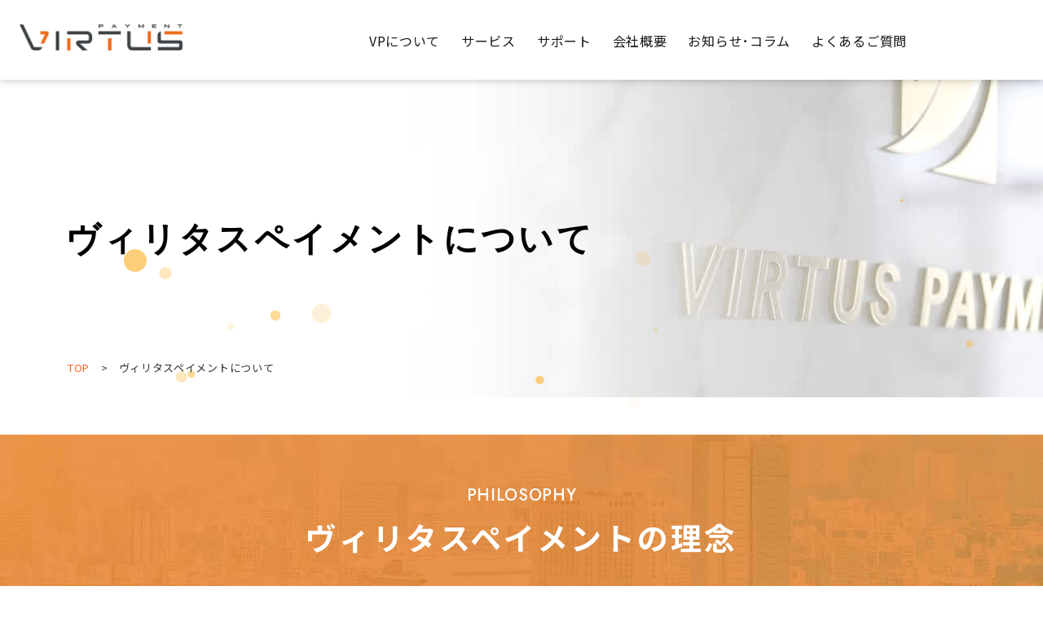

--- FILE ---
content_type: text/html; charset=UTF-8
request_url: https://virtuspayment.com/about-us/
body_size: 14552
content:
<!DOCTYPE html>
<html lang="ja">
<head>
	<meta charset="utf-8">
	<meta http-equiv="x-ua-compatible" content="ie=edge">
	<!-- Global site tag (gtag.js) - Google Analytics -->
	<script async src="https://www.googletagmanager.com/gtag/js?id=G-JJGVF6MCV9"></script>
	<script>
		window.dataLayer = window.dataLayer || [];
		function gtag(){dataLayer.push(arguments);}
		gtag('js', new Date());

		gtag('config', 'G-JJGVF6MCV9');
	</script>
	<meta name="viewport" content="width=device-width, initial-scale=1.0">
	<script src="https://cdn.jsdelivr.net/npm/viewport-extra@1.0.4/dist/viewport-extra.min.js"></script>
	<meta name="viewport" content="width=device-width">
	<title>ヴィリタスペイメントについて｜Virtuspayment｜最短1日で導入可能の手軽な決済サービス</title>
	<meta name="description" content="ヴィリタスペイメントについて｜ヴィリタスペイメントはクレジットカード決済を軸に、豊富な決済サービスを展開しております。お客様の業種やご状況に合わせて最適な決済方法をご提案させていただきます。決済を通じてビジネスのさらなる進化に貢献いたします。">
	<meta name="keywords" content="ヴィリタスペイメントについて,キャッシュレス化,クレジットカード決済,決済サービス,バーチャルターミナル決済,Web決済,海外通貨決済,フィンテック">
	<meta name="format-detection" content="telephone=no">
	<link rel="icon" type="image/x-icon" href="https://virtuspayment.com/wp-content/themes/VP-child-teheme/img/common/favicon.ico">
	<link rel="apple-touch-icon" href="https://virtuspayment.com/wp-content/themes/VP-child-teheme/img/common/apple-touch-icon.png">
	<meta property="og:site_name" content="Virtuspayment｜最短1日で導入可能の手軽な決済サービス">
	<meta property="og:type" content="article">
	<meta property="og:url" content="https://virtuspayment.com/about-us/about-us/">
	<meta property="og:image" content="https://virtuspayment.com/wp-content/themes/VP-child-teheme/img/common/pic_ogp01.jpg">
	<meta property="og:title" content="ヴィリタスペイメントについて｜Virtuspayment｜最短1日で導入可能の手軽な決済サービス">
	<meta property="og:description" content="ヴィリタスペイメントについて｜ヴィリタスペイメントはクレジットカード決済を軸に、豊富な決済サービスを展開しております。お客様の業種やご状況に合わせて最適な決済方法をご提案させていただきます。決済を通じてビジネスのさらなる進化に貢献いたします。">
	<meta name="twitter:card" content="summary_large_image">
	<meta name="twitter:title" content="ヴィリタスペイメントについて｜Virtuspayment｜最短1日で導入可能の手軽な決済サービス">
	<meta name="twitter:description" content="ヴィリタスペイメントについて｜ヴィリタスペイメントはクレジットカード決済を軸に、豊富な決済サービスを展開しております。お客様の業種やご状況に合わせて最適な決済方法をご提案させていただきます。決済を通じてビジネスのさらなる進化に貢献いたします。">
	<meta name="twitter:image" content="https://virtuspayment.com/wp-content/themes/VP-child-teheme/img/common/pic_ogp01.jpg">
	<link href="https://fonts.googleapis.com/css2?family=Jost:wght@500&family=Noto+Sans+JP:wght@400;700&display=swap&family=Bebas+Neue&display=swap&subset=japanese" rel="stylesheet">
		<link href="https://virtuspayment.com/wp-content/themes/VP-child-teheme/css/style.css" rel="stylesheet">
	<link rel="canonical" href="https://virtuspayment.com/about-us/about-us/">
		<meta name='robots' content='index, follow, max-image-preview:large, max-snippet:-1, max-video-preview:-1' />

	<!-- This site is optimized with the Yoast SEO plugin v26.1.1 - https://yoast.com/wordpress/plugins/seo/ -->
	<title>ヴィリタスペイメントについて</title>
	<link rel="canonical" href="https://virtuspayment.com/about-us/" />
	<meta property="og:locale" content="en_US" />
	<meta property="og:type" content="article" />
	<meta property="og:title" content="ヴィリタスペイメントについて" />
	<meta property="og:description" content="philosophy ヴィリタスペイメント の理念 私たちのミッション mission 決済によって ビジネスを進化させる ヴィリタスペイメントでは様々な決済サービスを取り扱っております。 決済サービスと一口にいっても、サービス形態により最適な方法は全く違います。 様々な決済サービスがございますので、お客様のサービス形態や ご状況に合わせて最適なサービスをご提案させていただきます。 付加価値 value キャッシュレス化による 付加価値の提供 日々進化しているフィンテック業界ですが、 決済サービスの導入によって、手間は格段に減らせます。 決済サービスを導入する事で、お客様にとって沢山のメリットがあります。 効率アップはもちろん、売上、集客など様々なメリットが付随してきます。 単純な手間の削減でなく、その先にあるものを見据えて その価値を提供して行きたいと考えております。 message 代表メッセージ 今年で6周年を迎える株式会社VIRTUS PAYMENT （ヴィリタスペイメント）。 弊社決済サービスのその礎はインターネットの黎明期を そしてITバブルをすでに経験した20年前のアメリカにあります。 今でも20年前当時のアメリカの景色を思い出します。 そして、わずか20年の間で大きく様変わりして来た社会の生活様式・人々の経済活動に思いを馳せ、 その可能性がいかに無限大であるかを昨今痛感いたします。 IT技術の進歩により、あるいは社会の変化により求められる決済サービスの在り方も 日々進化し変わっていきます。 その中で弊社は、常にお客様にとって安心・安全な決済サービスを実現することが使命であると、 その気持ちを変わらず守り続け、 お客様と社会に誠実に向き合い貢献することを全うしたく思っております。 今年で4周年を迎える運びになりましたのはひとえに、 お客様のご支援とお力添えの賜物と深く感謝いたしております。 これからも株式会社VIRTUS PAYMENT （ヴィリタスペイメント）を何卒よろしくお願い申し上げます。 株式会社VIRTUS PAYMENT 代表取締役　高田　雅旗" />
	<meta property="og:url" content="https://virtuspayment.com/about-us/" />
	<meta property="og:site_name" content="Virtuspayment｜最短1日で導入可能の手軽な決済サービス" />
	<meta property="article:modified_time" content="2025-11-06T08:49:59+00:00" />
	<meta name="twitter:card" content="summary_large_image" />
	<meta name="twitter:label1" content="Est. reading time" />
	<meta name="twitter:data1" content="1 minute" />
	<script type="application/ld+json" class="yoast-schema-graph">{"@context":"https://schema.org","@graph":[{"@type":"WebPage","@id":"https://virtuspayment.com/about-us/","url":"https://virtuspayment.com/about-us/","name":"ヴィリタスペイメントについて","isPartOf":{"@id":"https://virtuspayment.com/#website"},"datePublished":"2022-04-06T12:45:17+00:00","dateModified":"2025-11-06T08:49:59+00:00","breadcrumb":{"@id":"https://virtuspayment.com/about-us/#breadcrumb"},"inLanguage":"en-US","potentialAction":[{"@type":"ReadAction","target":["https://virtuspayment.com/about-us/"]}]},{"@type":"BreadcrumbList","@id":"https://virtuspayment.com/about-us/#breadcrumb","itemListElement":[{"@type":"ListItem","position":1,"name":"ホーム","item":"https://virtuspayment.com/"},{"@type":"ListItem","position":2,"name":"ヴィリタスペイメントについて"}]},{"@type":"WebSite","@id":"https://virtuspayment.com/#website","url":"https://virtuspayment.com/","name":"Virtuspayment｜最短1日で導入可能の手軽な決済サービス","description":"ヴィリタスペイメントはクレジットカード決済を軸に、豊富な決済サービスを展開しております。お客様の業種やご状況に合わせて最適な決済方法をご提案させていただきます。決済を通じてビジネスのさらなる進化に貢献いたします。","publisher":{"@id":"https://virtuspayment.com/#organization"},"potentialAction":[{"@type":"SearchAction","target":{"@type":"EntryPoint","urlTemplate":"https://virtuspayment.com/?s={search_term_string}"},"query-input":{"@type":"PropertyValueSpecification","valueRequired":true,"valueName":"search_term_string"}}],"inLanguage":"en-US"},{"@type":"Organization","@id":"https://virtuspayment.com/#organization","name":"株式会社VIRTUS PAYMENT","url":"https://virtuspayment.com/","logo":{"@type":"ImageObject","inLanguage":"en-US","@id":"https://virtuspayment.com/#/schema/logo/image/","url":"https://virtuspayment.com/wp-content/uploads/2024/03/VP-NewLogo2.png","contentUrl":"https://virtuspayment.com/wp-content/uploads/2024/03/VP-NewLogo2.png","width":800,"height":500,"caption":"株式会社VIRTUS PAYMENT"},"image":{"@id":"https://virtuspayment.com/#/schema/logo/image/"}}]}</script>
	<!-- / Yoast SEO plugin. -->


<link rel='dns-prefetch' href='//translate.google.com' />
<link rel='dns-prefetch' href='//www.googletagmanager.com' />
<link rel="alternate" type="application/rss+xml" title="Virtuspayment｜最短1日で導入可能の手軽な決済サービス &raquo; Feed" href="https://virtuspayment.com/feed/" />
<link rel="alternate" type="application/rss+xml" title="Virtuspayment｜最短1日で導入可能の手軽な決済サービス &raquo; Comments Feed" href="https://virtuspayment.com/comments/feed/" />
<link rel="alternate" title="oEmbed (JSON)" type="application/json+oembed" href="https://virtuspayment.com/wp-json/oembed/1.0/embed?url=https%3A%2F%2Fvirtuspayment.com%2Fabout-us%2F" />
<link rel="alternate" title="oEmbed (XML)" type="text/xml+oembed" href="https://virtuspayment.com/wp-json/oembed/1.0/embed?url=https%3A%2F%2Fvirtuspayment.com%2Fabout-us%2F&#038;format=xml" />
<style id='wp-img-auto-sizes-contain-inline-css'>
img:is([sizes=auto i],[sizes^="auto," i]){contain-intrinsic-size:3000px 1500px}
/*# sourceURL=wp-img-auto-sizes-contain-inline-css */
</style>
<style id='wp-emoji-styles-inline-css'>

	img.wp-smiley, img.emoji {
		display: inline !important;
		border: none !important;
		box-shadow: none !important;
		height: 1em !important;
		width: 1em !important;
		margin: 0 0.07em !important;
		vertical-align: -0.1em !important;
		background: none !important;
		padding: 0 !important;
	}
/*# sourceURL=wp-emoji-styles-inline-css */
</style>
<style id='global-styles-inline-css'>
:root{--wp--preset--aspect-ratio--square: 1;--wp--preset--aspect-ratio--4-3: 4/3;--wp--preset--aspect-ratio--3-4: 3/4;--wp--preset--aspect-ratio--3-2: 3/2;--wp--preset--aspect-ratio--2-3: 2/3;--wp--preset--aspect-ratio--16-9: 16/9;--wp--preset--aspect-ratio--9-16: 9/16;--wp--preset--color--black: #000000;--wp--preset--color--cyan-bluish-gray: #abb8c3;--wp--preset--color--white: #ffffff;--wp--preset--color--pale-pink: #f78da7;--wp--preset--color--vivid-red: #cf2e2e;--wp--preset--color--luminous-vivid-orange: #ff6900;--wp--preset--color--luminous-vivid-amber: #fcb900;--wp--preset--color--light-green-cyan: #7bdcb5;--wp--preset--color--vivid-green-cyan: #00d084;--wp--preset--color--pale-cyan-blue: #8ed1fc;--wp--preset--color--vivid-cyan-blue: #0693e3;--wp--preset--color--vivid-purple: #9b51e0;--wp--preset--gradient--vivid-cyan-blue-to-vivid-purple: linear-gradient(135deg,rgb(6,147,227) 0%,rgb(155,81,224) 100%);--wp--preset--gradient--light-green-cyan-to-vivid-green-cyan: linear-gradient(135deg,rgb(122,220,180) 0%,rgb(0,208,130) 100%);--wp--preset--gradient--luminous-vivid-amber-to-luminous-vivid-orange: linear-gradient(135deg,rgb(252,185,0) 0%,rgb(255,105,0) 100%);--wp--preset--gradient--luminous-vivid-orange-to-vivid-red: linear-gradient(135deg,rgb(255,105,0) 0%,rgb(207,46,46) 100%);--wp--preset--gradient--very-light-gray-to-cyan-bluish-gray: linear-gradient(135deg,rgb(238,238,238) 0%,rgb(169,184,195) 100%);--wp--preset--gradient--cool-to-warm-spectrum: linear-gradient(135deg,rgb(74,234,220) 0%,rgb(151,120,209) 20%,rgb(207,42,186) 40%,rgb(238,44,130) 60%,rgb(251,105,98) 80%,rgb(254,248,76) 100%);--wp--preset--gradient--blush-light-purple: linear-gradient(135deg,rgb(255,206,236) 0%,rgb(152,150,240) 100%);--wp--preset--gradient--blush-bordeaux: linear-gradient(135deg,rgb(254,205,165) 0%,rgb(254,45,45) 50%,rgb(107,0,62) 100%);--wp--preset--gradient--luminous-dusk: linear-gradient(135deg,rgb(255,203,112) 0%,rgb(199,81,192) 50%,rgb(65,88,208) 100%);--wp--preset--gradient--pale-ocean: linear-gradient(135deg,rgb(255,245,203) 0%,rgb(182,227,212) 50%,rgb(51,167,181) 100%);--wp--preset--gradient--electric-grass: linear-gradient(135deg,rgb(202,248,128) 0%,rgb(113,206,126) 100%);--wp--preset--gradient--midnight: linear-gradient(135deg,rgb(2,3,129) 0%,rgb(40,116,252) 100%);--wp--preset--font-size--small: 13px;--wp--preset--font-size--medium: 20px;--wp--preset--font-size--large: 36px;--wp--preset--font-size--x-large: 42px;--wp--preset--spacing--20: 0.44rem;--wp--preset--spacing--30: 0.67rem;--wp--preset--spacing--40: 1rem;--wp--preset--spacing--50: 1.5rem;--wp--preset--spacing--60: 2.25rem;--wp--preset--spacing--70: 3.38rem;--wp--preset--spacing--80: 5.06rem;--wp--preset--shadow--natural: 6px 6px 9px rgba(0, 0, 0, 0.2);--wp--preset--shadow--deep: 12px 12px 50px rgba(0, 0, 0, 0.4);--wp--preset--shadow--sharp: 6px 6px 0px rgba(0, 0, 0, 0.2);--wp--preset--shadow--outlined: 6px 6px 0px -3px rgb(255, 255, 255), 6px 6px rgb(0, 0, 0);--wp--preset--shadow--crisp: 6px 6px 0px rgb(0, 0, 0);}:root { --wp--style--global--content-size: 800px;--wp--style--global--wide-size: 1200px; }:where(body) { margin: 0; }.wp-site-blocks > .alignleft { float: left; margin-right: 2em; }.wp-site-blocks > .alignright { float: right; margin-left: 2em; }.wp-site-blocks > .aligncenter { justify-content: center; margin-left: auto; margin-right: auto; }:where(.wp-site-blocks) > * { margin-block-start: 24px; margin-block-end: 0; }:where(.wp-site-blocks) > :first-child { margin-block-start: 0; }:where(.wp-site-blocks) > :last-child { margin-block-end: 0; }:root { --wp--style--block-gap: 24px; }:root :where(.is-layout-flow) > :first-child{margin-block-start: 0;}:root :where(.is-layout-flow) > :last-child{margin-block-end: 0;}:root :where(.is-layout-flow) > *{margin-block-start: 24px;margin-block-end: 0;}:root :where(.is-layout-constrained) > :first-child{margin-block-start: 0;}:root :where(.is-layout-constrained) > :last-child{margin-block-end: 0;}:root :where(.is-layout-constrained) > *{margin-block-start: 24px;margin-block-end: 0;}:root :where(.is-layout-flex){gap: 24px;}:root :where(.is-layout-grid){gap: 24px;}.is-layout-flow > .alignleft{float: left;margin-inline-start: 0;margin-inline-end: 2em;}.is-layout-flow > .alignright{float: right;margin-inline-start: 2em;margin-inline-end: 0;}.is-layout-flow > .aligncenter{margin-left: auto !important;margin-right: auto !important;}.is-layout-constrained > .alignleft{float: left;margin-inline-start: 0;margin-inline-end: 2em;}.is-layout-constrained > .alignright{float: right;margin-inline-start: 2em;margin-inline-end: 0;}.is-layout-constrained > .aligncenter{margin-left: auto !important;margin-right: auto !important;}.is-layout-constrained > :where(:not(.alignleft):not(.alignright):not(.alignfull)){max-width: var(--wp--style--global--content-size);margin-left: auto !important;margin-right: auto !important;}.is-layout-constrained > .alignwide{max-width: var(--wp--style--global--wide-size);}body .is-layout-flex{display: flex;}.is-layout-flex{flex-wrap: wrap;align-items: center;}.is-layout-flex > :is(*, div){margin: 0;}body .is-layout-grid{display: grid;}.is-layout-grid > :is(*, div){margin: 0;}body{padding-top: 0px;padding-right: 0px;padding-bottom: 0px;padding-left: 0px;}a:where(:not(.wp-element-button)){text-decoration: underline;}:root :where(.wp-element-button, .wp-block-button__link){background-color: #32373c;border-width: 0;color: #fff;font-family: inherit;font-size: inherit;font-style: inherit;font-weight: inherit;letter-spacing: inherit;line-height: inherit;padding-top: calc(0.667em + 2px);padding-right: calc(1.333em + 2px);padding-bottom: calc(0.667em + 2px);padding-left: calc(1.333em + 2px);text-decoration: none;text-transform: inherit;}.has-black-color{color: var(--wp--preset--color--black) !important;}.has-cyan-bluish-gray-color{color: var(--wp--preset--color--cyan-bluish-gray) !important;}.has-white-color{color: var(--wp--preset--color--white) !important;}.has-pale-pink-color{color: var(--wp--preset--color--pale-pink) !important;}.has-vivid-red-color{color: var(--wp--preset--color--vivid-red) !important;}.has-luminous-vivid-orange-color{color: var(--wp--preset--color--luminous-vivid-orange) !important;}.has-luminous-vivid-amber-color{color: var(--wp--preset--color--luminous-vivid-amber) !important;}.has-light-green-cyan-color{color: var(--wp--preset--color--light-green-cyan) !important;}.has-vivid-green-cyan-color{color: var(--wp--preset--color--vivid-green-cyan) !important;}.has-pale-cyan-blue-color{color: var(--wp--preset--color--pale-cyan-blue) !important;}.has-vivid-cyan-blue-color{color: var(--wp--preset--color--vivid-cyan-blue) !important;}.has-vivid-purple-color{color: var(--wp--preset--color--vivid-purple) !important;}.has-black-background-color{background-color: var(--wp--preset--color--black) !important;}.has-cyan-bluish-gray-background-color{background-color: var(--wp--preset--color--cyan-bluish-gray) !important;}.has-white-background-color{background-color: var(--wp--preset--color--white) !important;}.has-pale-pink-background-color{background-color: var(--wp--preset--color--pale-pink) !important;}.has-vivid-red-background-color{background-color: var(--wp--preset--color--vivid-red) !important;}.has-luminous-vivid-orange-background-color{background-color: var(--wp--preset--color--luminous-vivid-orange) !important;}.has-luminous-vivid-amber-background-color{background-color: var(--wp--preset--color--luminous-vivid-amber) !important;}.has-light-green-cyan-background-color{background-color: var(--wp--preset--color--light-green-cyan) !important;}.has-vivid-green-cyan-background-color{background-color: var(--wp--preset--color--vivid-green-cyan) !important;}.has-pale-cyan-blue-background-color{background-color: var(--wp--preset--color--pale-cyan-blue) !important;}.has-vivid-cyan-blue-background-color{background-color: var(--wp--preset--color--vivid-cyan-blue) !important;}.has-vivid-purple-background-color{background-color: var(--wp--preset--color--vivid-purple) !important;}.has-black-border-color{border-color: var(--wp--preset--color--black) !important;}.has-cyan-bluish-gray-border-color{border-color: var(--wp--preset--color--cyan-bluish-gray) !important;}.has-white-border-color{border-color: var(--wp--preset--color--white) !important;}.has-pale-pink-border-color{border-color: var(--wp--preset--color--pale-pink) !important;}.has-vivid-red-border-color{border-color: var(--wp--preset--color--vivid-red) !important;}.has-luminous-vivid-orange-border-color{border-color: var(--wp--preset--color--luminous-vivid-orange) !important;}.has-luminous-vivid-amber-border-color{border-color: var(--wp--preset--color--luminous-vivid-amber) !important;}.has-light-green-cyan-border-color{border-color: var(--wp--preset--color--light-green-cyan) !important;}.has-vivid-green-cyan-border-color{border-color: var(--wp--preset--color--vivid-green-cyan) !important;}.has-pale-cyan-blue-border-color{border-color: var(--wp--preset--color--pale-cyan-blue) !important;}.has-vivid-cyan-blue-border-color{border-color: var(--wp--preset--color--vivid-cyan-blue) !important;}.has-vivid-purple-border-color{border-color: var(--wp--preset--color--vivid-purple) !important;}.has-vivid-cyan-blue-to-vivid-purple-gradient-background{background: var(--wp--preset--gradient--vivid-cyan-blue-to-vivid-purple) !important;}.has-light-green-cyan-to-vivid-green-cyan-gradient-background{background: var(--wp--preset--gradient--light-green-cyan-to-vivid-green-cyan) !important;}.has-luminous-vivid-amber-to-luminous-vivid-orange-gradient-background{background: var(--wp--preset--gradient--luminous-vivid-amber-to-luminous-vivid-orange) !important;}.has-luminous-vivid-orange-to-vivid-red-gradient-background{background: var(--wp--preset--gradient--luminous-vivid-orange-to-vivid-red) !important;}.has-very-light-gray-to-cyan-bluish-gray-gradient-background{background: var(--wp--preset--gradient--very-light-gray-to-cyan-bluish-gray) !important;}.has-cool-to-warm-spectrum-gradient-background{background: var(--wp--preset--gradient--cool-to-warm-spectrum) !important;}.has-blush-light-purple-gradient-background{background: var(--wp--preset--gradient--blush-light-purple) !important;}.has-blush-bordeaux-gradient-background{background: var(--wp--preset--gradient--blush-bordeaux) !important;}.has-luminous-dusk-gradient-background{background: var(--wp--preset--gradient--luminous-dusk) !important;}.has-pale-ocean-gradient-background{background: var(--wp--preset--gradient--pale-ocean) !important;}.has-electric-grass-gradient-background{background: var(--wp--preset--gradient--electric-grass) !important;}.has-midnight-gradient-background{background: var(--wp--preset--gradient--midnight) !important;}.has-small-font-size{font-size: var(--wp--preset--font-size--small) !important;}.has-medium-font-size{font-size: var(--wp--preset--font-size--medium) !important;}.has-large-font-size{font-size: var(--wp--preset--font-size--large) !important;}.has-x-large-font-size{font-size: var(--wp--preset--font-size--x-large) !important;}
:root :where(.wp-block-pullquote){font-size: 1.5em;line-height: 1.6;}
/*# sourceURL=global-styles-inline-css */
</style>
<link rel='stylesheet' id='google-language-translator-css' href='https://virtuspayment.com/wp-content/plugins/google-language-translator/css/style.css?ver=6.0.20' media='' />
<link rel='stylesheet' id='hello-elementor-css' href='https://virtuspayment.com/wp-content/themes/hello-elementor/assets/css/reset.css?ver=3.4.4' media='all' />
<link rel='stylesheet' id='hello-elementor-theme-style-css' href='https://virtuspayment.com/wp-content/themes/hello-elementor/assets/css/theme.css?ver=3.4.4' media='all' />
<link rel='stylesheet' id='hello-elementor-header-footer-css' href='https://virtuspayment.com/wp-content/themes/hello-elementor/assets/css/header-footer.css?ver=3.4.4' media='all' />
<link rel='stylesheet' id='elementor-frontend-css' href='https://virtuspayment.com/wp-content/plugins/elementor/assets/css/frontend.min.css?ver=3.34.1' media='all' />
<link rel='stylesheet' id='elementor-post-12-css' href='https://virtuspayment.com/wp-content/uploads/elementor/css/post-12.css?ver=1768271065' media='all' />
<link rel='stylesheet' id='elementor-icons-css' href='https://virtuspayment.com/wp-content/plugins/elementor/assets/lib/eicons/css/elementor-icons.min.css?ver=5.45.0' media='all' />
<link rel='stylesheet' id='elementor-post-421-css' href='https://virtuspayment.com/wp-content/uploads/elementor/css/post-421.css?ver=1768299041' media='all' />
<link rel='stylesheet' id='elementor-gf-local-roboto-css' href='https://virtuspayment.com/wp-content/uploads/elementor/google-fonts/css/roboto.css?ver=1742264511' media='all' />
<link rel='stylesheet' id='elementor-gf-local-robotoslab-css' href='https://virtuspayment.com/wp-content/uploads/elementor/google-fonts/css/robotoslab.css?ver=1742264534' media='all' />
<script src="https://virtuspayment.com/wp-includes/js/jquery/jquery.min.js?ver=3.7.1" id="jquery-core-js"></script>
<script src="https://virtuspayment.com/wp-includes/js/jquery/jquery-migrate.min.js?ver=3.4.1" id="jquery-migrate-js"></script>

<!-- Google tag (gtag.js) snippet added by Site Kit -->
<!-- Google Analytics snippet added by Site Kit -->
<script src="https://www.googletagmanager.com/gtag/js?id=GT-5RFW5HZW" id="google_gtagjs-js" async></script>
<script id="google_gtagjs-js-after">
window.dataLayer = window.dataLayer || [];function gtag(){dataLayer.push(arguments);}
gtag("set","linker",{"domains":["virtuspayment.com"]});
gtag("js", new Date());
gtag("set", "developer_id.dZTNiMT", true);
gtag("config", "GT-5RFW5HZW");
 window._googlesitekit = window._googlesitekit || {}; window._googlesitekit.throttledEvents = []; window._googlesitekit.gtagEvent = (name, data) => { var key = JSON.stringify( { name, data } ); if ( !! window._googlesitekit.throttledEvents[ key ] ) { return; } window._googlesitekit.throttledEvents[ key ] = true; setTimeout( () => { delete window._googlesitekit.throttledEvents[ key ]; }, 5 ); gtag( "event", name, { ...data, event_source: "site-kit" } ); }; 
//# sourceURL=google_gtagjs-js-after
</script>
<link rel="https://api.w.org/" href="https://virtuspayment.com/wp-json/" /><link rel="alternate" title="JSON" type="application/json" href="https://virtuspayment.com/wp-json/wp/v2/pages/421" /><link rel="EditURI" type="application/rsd+xml" title="RSD" href="https://virtuspayment.com/xmlrpc.php?rsd" />
<meta name="generator" content="WordPress 6.9" />
<link rel='shortlink' href='https://virtuspayment.com/?p=421' />
<!-- start Simple Custom CSS and JS -->
<style>
.home-column .slick-slide img,
.c-archive02__img img{
	aspect-ratio:16/9;
	object-fit:cover;
}</style>
<!-- end Simple Custom CSS and JS -->
<style>#google_language_translator a{display:none!important;}div.skiptranslate.goog-te-gadget{display:inline!important;}.goog-te-gadget{color:transparent!important;}.goog-te-gadget{font-size:0px!important;}.goog-branding{display:none;}.goog-tooltip{display: none!important;}.goog-tooltip:hover{display: none!important;}.goog-text-highlight{background-color:transparent!important;border:none!important;box-shadow:none!important;}#google_language_translator select.goog-te-combo{color:#32373c;}div.skiptranslate{display:none!important;}body{top:0px!important;}#goog-gt-{display:none!important;}font font{background-color:transparent!important;box-shadow:none!important;position:initial!important;}#glt-translate-trigger{left:20px;right:auto;}#glt-translate-trigger > span{color:#ffffff;}#glt-translate-trigger{background:#f89406;}.goog-te-gadget .goog-te-combo{width:100%;}</style><meta name="generator" content="Site Kit by Google 1.170.0" /><meta name="generator" content="Elementor 3.34.1; features: additional_custom_breakpoints; settings: css_print_method-external, google_font-enabled, font_display-auto">
			<style>
				.e-con.e-parent:nth-of-type(n+4):not(.e-lazyloaded):not(.e-no-lazyload),
				.e-con.e-parent:nth-of-type(n+4):not(.e-lazyloaded):not(.e-no-lazyload) * {
					background-image: none !important;
				}
				@media screen and (max-height: 1024px) {
					.e-con.e-parent:nth-of-type(n+3):not(.e-lazyloaded):not(.e-no-lazyload),
					.e-con.e-parent:nth-of-type(n+3):not(.e-lazyloaded):not(.e-no-lazyload) * {
						background-image: none !important;
					}
				}
				@media screen and (max-height: 640px) {
					.e-con.e-parent:nth-of-type(n+2):not(.e-lazyloaded):not(.e-no-lazyload),
					.e-con.e-parent:nth-of-type(n+2):not(.e-lazyloaded):not(.e-no-lazyload) * {
						background-image: none !important;
					}
				}
			</style>
			<link rel="icon" href="https://virtuspayment.com/wp-content/uploads/2022/04/cropped-logo01-32x32.png" sizes="32x32" />
<link rel="icon" href="https://virtuspayment.com/wp-content/uploads/2022/04/cropped-logo01-192x192.png" sizes="192x192" />
<link rel="apple-touch-icon" href="https://virtuspayment.com/wp-content/uploads/2022/04/cropped-logo01-180x180.png" />
<meta name="msapplication-TileImage" content="https://virtuspayment.com/wp-content/uploads/2022/04/cropped-logo01-270x270.png" />
		<style id="wp-custom-css">
			body{
	font-family:"Noto Sans JP", "ヒラギノ角ゴ ProN W3", Meiryo, sans-serif;
	font-size: 1.4rem;
    line-height: 1.9;
    letter-spacing: 0.05em;
}

/* Form */
.elementor-216 .elementor-element.elementor-element-e068807 .elementor-form-fields-wrapper {
    background: none;
    border: 0 none;
    border-radius: 0;
    -webkit-border-radius: 0;
    -moz-border-radius: 0;
    float: none;
    font-size: 100%;
    height: auto;
    letter-spacing: normal;
    list-style: none;
    outline: none;
    position: static;
    text-decoration: none;
    text-indent: 0;
    text-shadow: none;
    text-transform: none;
    width: auto;
    visibility: visible;
    overflow: visible;
    margin: 0;
    padding: 0;
    box-sizing: border-box;
    -webkit-box-sizing: border-box;
    -moz-box-sizing: border-box;
    -webkit-box-shadow: none;
    -moz-box-shadow: none;
    -ms-box-shadow: none;
    -o-box-shadow: none;
    box-shadow: none;
}

.elementor-216 .elementor-element.elementor-element-e068807 .elementor-labels-above .elementor-field-group > label {
    width: 220px;
    display: block;
    font-weight: 700;
    font-size: 16px;
    float: none;
    line-height: 1.3;
    margin: 0 0 4px 0;
    padding: 0;
    word-break: break-all;
}
.elementor-form-fields-wrapper.elementor-labels-above .elementor-field-group .elementor-field-subgroup, .elementor-form-fields-wrapper.elementor-labels-above .elementor-field-group>.elementor-select-wrapper, .elementor-form-fields-wrapper.elementor-labels-above .elementor-field-group>input, .elementor-form-fields-wrapper.elementor-labels-above .elementor-field-group>textarea {
    flex-basis: 50%; 
}

.elementor-form-fields-wrapper.elementor-labels-above .elementor-field-group .elementor-field-subgroup .elementor-field-option{
	flex-basis: 100%;
}

.elementor-field-type-recaptcha{
	justify-content: center;
}
.elementor-field-subgroup:not(.elementor-subgroup-inline) .elementor-field-option {
    flex-basis: 50%;
}
.elementor-field-subgroup:not(.elementor-subgroup-inline) .elementor-field-option {
    flex-basis: 50%;
    font-size: 16px;
    font-weight: 400;
    line-height: 21px;
    padding: 4px 10px;
}

/* Form Button */
.elementor-216 .elementor-element.elementor-element-e068807 .elementor-button[type="submit"]{
	  position: relative;
    display: block;
    max-width: 400px;
    width: 100%;
    margin: 0 auto;
    padding: 33px 0;
    border: 2px solid #333;
    box-sizing: border-box;
    background: #fff;
    font-family: inherit;
    color: #333;
    font-weight: bold;
    font-size: 1.5rem;
    text-align: center;
    cursor: pointer;
	  border-radius: 0px;
	  overflow: hidden;
	  margin-top: 20px;
		z-index: 1;
}
.elementor-216 .elementor-element.elementor-element-e068807 .elementor-button[type="submit"]:before {
    position: absolute;
    content: '';
    top: 50%;
    right: 0;
    -webkit-transform: translateY(-50%);
    -ms-transform: translateY(-50%);
    transform: translateY(-50%);
    width: 30px;
    height: 1px;
    background: #e7622a;
	  z-index: 1;
}
.elementor-216 .elementor-element.elementor-element-e068807 .elementor-button[type="submit"]:after {
    position: absolute;
    content: '';
    top: 0;
    left: -100%;
    width: 100%;
    height: 100%;
    background: #feb319;
    -webkit-transition: all .3s ease;
    transition: all .3s ease;
	  z-index: -1;
}
.elementor-216 .elementor-element.elementor-element-e068807 .elementor-button[type="submit"]:hover:after {
	left: 0;
}
.elementor-216 .elementor-element.elementor-element-e068807 .elementor-button[type="submit"] {
    font-size: 2.0rem;
}

/* Entry Form */
body .elementor-501 .elementor-element.elementor-element-155f474 .elementor-labels-above .elementor-field-group > label {
    width: 220px;
    display: block;
    font-weight: 700;
    font-size: 16px;
    float: none;
    line-height: 1.3;
    margin: 0 0 4px 0;
    padding: 0;
    word-break: break-all;
}
/* Button */
.elementor-501 .elementor-element.elementor-element-155f474 .elementor-button[type="submit"] {
	  position: relative;
    display: block;
    max-width: 400px;
    width: 100%;
    margin: 0 auto;
    padding: 33px 0;
    border: 2px solid #333;
    box-sizing: border-box;
    background: #fff;
    font-family: inherit;
    color: #333;
    font-weight: bold;
    font-size: 1.5rem;
    text-align: center;
    cursor: pointer;
    border-radius: 0px;
    overflow: hidden;
    margin-top: 20px;
    z-index: 1;
}
.elementor-501 .elementor-element.elementor-element-155f474 .elementor-button[type="submit"]:before {
	position: absolute;
    content: '';
    top: 50%;
    right: 0;
    -webkit-transform: translateY(-50%);
    -ms-transform: translateY(-50%);
    transform: translateY(-50%);
    width: 30px;
    height: 1px;
    background: #e7622a;
	  z-index: 0;
}
.elementor-501 .elementor-element.elementor-element-155f474 .elementor-button[type="submit"]:after {
	position: absolute;
    content: '';
    top: 0;
    left: -100%;
    width: 100%;
    height: 100%;
    background: #feb319;
    -webkit-transition: all .3s ease;
    transition: all .3s ease;
    z-index: -1;
}
.elementor-501 .elementor-element.elementor-element-155f474 .elementor-button[type="submit"]:hover:after {
	left: 0;
}
.elementor-501 .elementor-element.elementor-element-155f474 .elementor-button[type="submit"] {
    font-size: 2.0rem;
}
.contact-message__txt {
    /* text-align: center; */
    font-size: 16px;
    font-family: noto sans-serif;
}

/*new entry form*/
body .elementor-element.elementor-element-bda3d16 {
	background: #fff;
}
body .elementor-element.elementor-element-bda3d16 .elementor-labels-above .elementor-field-group > label {
    width: 220px;
    display: block;
    font-weight: 700;
    font-size: 16px;
    float: none;
    line-height: 1.3;
    margin: 0 0 4px 0;
    padding: 0;
    word-break: break-all;
}
/* Button */
.elementor-element.elementor-element-bda3d16 .elementor-button[type="submit"] {
	  position: relative;
    display: block;
    max-width: 400px;
    width: 100%;
    margin: 0 auto;
    padding: 33px 0;
    border: 2px solid #333;
    box-sizing: border-box;
    background: #fff;
    font-family: inherit;
    color: #333;
    font-weight: bold;
    font-size: 1.5rem;
    text-align: center;
    cursor: pointer;
    border-radius: 0px;
    overflow: hidden;
    margin-top: 20px;
    z-index: 1;
}
.elementor-element.elementor-element-bda3d16 .elementor-button[type="submit"]:before {
	position: absolute;
    content: '';
    top: 50%;
    right: 0;
    -webkit-transform: translateY(-50%);
    -ms-transform: translateY(-50%);
    transform: translateY(-50%);
    width: 30px;
    height: 1px;
    background: #e7622a;
	  z-index: 0;
}
.elementor-element.elementor-element-bda3d16 .elementor-button[type="submit"]:after {
	position: absolute;
    content: '';
    top: 0;
    left: -100%;
    width: 100%;
    height: 100%;
    background: #feb319;
    -webkit-transition: all .3s ease;
    transition: all .3s ease;
    z-index: -1;
}
.elementor-element.elementor-element-bda3d16 .elementor-button[type="submit"]:hover:after {
	left: 0;
}
.elementor-element.elementor-element-bda3d16 .elementor-button[type="submit"] {
    font-size: 2.0rem;
}
.contact-message__txt {
    /* text-align: center; */
    font-size: 16px;
    font-family: noto sans-serif;
}

/* Post css */

h1, h2, h3, h4, h5, h6 {
    margin-top: unset;
    margin-bottom: unset;
    font-family: unset;
    font-weight: unset;
    line-height: unset;
    color: unset;
}

.u-inner .c-single02 {
    max-width: 800px;
    margin: auto;
}

.c-single02__thum{
	    box-sizing: unset;
}

.c-single02__thum img {
	
	width: 650px;
    max-width: unset;
}

.c-single02__thum > p {
    margin-top: unset;
    margin-bottom: unset;
}

.c-single02__head h1 {
    font-size: 150%;
}

p {
    margin-top: unset;
    margin-bottom: unset;
}

a{
	color: #000;
}

.custom-post .elementor-widget-container .elementor-posts-container .elementor-post .elementor-post__text {
    flex-direction: row;
}

/* .slick-slide img {
    display: block;
    height: 288px;
} */

/* WPFORM CSS */

div.wpforms-container-full .wpforms-form input[type=date], div.wpforms-container-full .wpforms-form input[type=datetime], div.wpforms-container-full .wpforms-form input[type=datetime-local], div.wpforms-container-full .wpforms-form input[type=email], div.wpforms-container-full .wpforms-form input[type=month], div.wpforms-container-full .wpforms-form input[type=number], div.wpforms-container-full .wpforms-form input[type=password], div.wpforms-container-full .wpforms-form input[type=range], div.wpforms-container-full .wpforms-form input[type=search], div.wpforms-container-full .wpforms-form input[type=tel], div.wpforms-container-full .wpforms-form input[type=text], div.wpforms-container-full .wpforms-form input[type=time], div.wpforms-container-full .wpforms-form input[type=url], div.wpforms-container-full .wpforms-form input[type=week], div.wpforms-container-full .wpforms-form select, div.wpforms-container-full .wpforms-form textarea{
	border: none;
	background-color: #F2F2F2;
}

#wpforms-1615-field_9-container{
	display: block;
}
#wpforms-1615-field_9-container label{
	margin-bottom:30px;
		margin-top:30px;
}

#wpforms-1615-field_9-container div.wpforms-field-description{
	margin-bottom:30px;
}
.wpforms-recaptcha-container{
	    display: flex;
    justify-content: center;
}

div.wpforms-container-full .wpforms-form input[type=submit], div.wpforms-container-full .wpforms-form button[type=submit], div.wpforms-container-full .wpforms-form .wpforms-page-button{
    position: relative;
    display: block;
    max-width: 400px;
    width: 100%;
    margin: 0 auto;
    padding: 33px 0;
    border: 2px solid #333;
    box-sizing: border-box;
    background: #fff;
    font-family: inherit;
    color: #333;
    font-weight: bold;
    font-size: 1.5rem;
    text-align: center;
    cursor: pointer;
    border-radius: 0px;
    overflow: hidden;
    margin-top: 20px;
    z-index: 1;
}

div.wpforms-container-full .wpforms-form textarea.wpforms-field-large{
	height:120px;
}
button.wpforms-submit[type="submit"]:before {
    position: absolute;
    content: '';
    top: 50%;
    right: 0;
    -webkit-transform: translateY(-50%);
    -ms-transform: translateY(-50%);
    transform: translateY(-50%);
    width: 30px;
    height: 1px;
    background: #e7622a;
    z-index: 1;
}
button.wpforms-submit[type="submit"]:after {
    position: absolute;
    content: '';
    top: 0;
    left: -100%;
    width: 100%;
    height: 100%;
    background: #feb319;
    -webkit-transition: all .3s ease;
    transition: all .3s ease;
    z-index: -1;
}

button.wpforms-submit[type="submit"]:hover:after{
	left:0;
	border: 2px solid #333;
}

.wpforms-list-3-columns ul {
    display: inline-block !important;
    width: 80% !important;
}

/* WPFORM CSS */

@media only screen and (min-width: 600px){
	/* WPFORM CSS */

div.wpforms-container-full .wpforms-form .wpforms-field {
    display: flex;
}

div.wpforms-container-full .wpforms-form .wpforms-field-label{
	width: 38%;
}
	
	.wpforms-list-3-columns label.wpforms-field-label{
		width: 30% !important;
	}
	
/* 	.wpforms-list-3-columns ul{
		width: 70%;
	} */

/* WPFORM CSS */
	
	
.l-container {
    padding: 0;
}
}

@media only screen and (max-width:448px){

.elementor-form-fields-wrapper.elementor-labels-above .elementor-field-group .elementor-field-subgroup, .elementor-form-fields-wrapper.elementor-labels-above .elementor-field-group>.elementor-select-wrapper, .elementor-form-fields-wrapper.elementor-labels-above .elementor-field-group>input, .elementor-form-fields-wrapper.elementor-labels-above .elementor-field-group>textarea{
    flex-basis: 100%;
}
	
	.elementor-form-fields-wrapper.elementor-labels-above .elementor-field-group .elementor-field-subgroup .elementor-field-option label p.accept{
		margin-top: 20px;
		line-height:1.5em;
	}
	.wpforms-list-3-columns ul {
    width: 100% !important;
}
}
/* Centering Recaptcha */
/* .elementor *, .elementor :after, .elementor :before {
    background-color: white;
}
.elementor embed, .elementor iframe, .elementor object, .elementor video {
	  margin-top: 10px;
	  margin-left: 133%;
}
@media only screen and (min-width: 768px) and (max-width: 1024px){
	.elementor embed, .elementor iframe, .elementor object, .elementor video {
    margin-left: 114%;
}
}
@media only screen and (min-width: 600px) and (max-width: 767px){
	.elementor embed, .elementor iframe, .elementor object, .elementor video {
    margin-left: 72%;
}
}
@media only screen and (min-width: 580px) and (max-width: 598px){
	.elementor embed, .elementor iframe, .elementor object, .elementor video {
    margin-left: 43%;
}
}
@media only screen and (min-width: 540px) and (max-width: 579px){
	.elementor embed, .elementor iframe, .elementor object, .elementor video {
    margin-left: 36%;
}
}
@media only screen and (min-width: 440px) and (max-width: 539px){
	.elementor embed, .elementor iframe, .elementor object, .elementor video {
    margin-left: 18%;
}
}
@media only screen and (min-width: 320px) and (max-width: 439px){
	.elementor embed, .elementor iframe, .elementor object, .elementor video {
    margin-left: 0%;
}
} */

/*WP Form*/

.wpforms-field-description a:hover
{
	color: #fcb900 !important;
}		</style>
		</head>
<body id="about-us">
<div class="js-media-query u-media-query"></div>
<div class="js-nav-overlay nav-overlay"></div>
<div class="l-wrapper">
	<header class="js-header l-header" role="banner" itemscope itemtype="http://schema.org/WPHeader">
		<div class="hd-info">
			<div class="hd-info__inner">
												<div class="hd-info__logo"><a href="https://virtuspayment.com/" class="hd-info__logo-link u-alpha"><img loading="lazy" src="https://virtuspayment.com/wp-content/themes/VP-child-teheme/img/common/logo01.png" alt="VIRTUS PAYMENT"></a></div>
				<div class="nav-contact"><a class="nav-contact__link" href="https://virtuspayment.com/contact/"><img loading="lazy" src="https://virtuspayment.com/wp-content/themes/VP-child-teheme/img/common/btn_contact01.png" alt="お問い合わせ"></a></div>
				<div class="nav-btn js-nav-btn"></div>
			</div>
		</div>
		<nav class="js-nav-content l-nav" role="navigation" itemscope itemtype="http://www.schema.org/SiteNavigationElement">
		<ul class="nav-list">
			<li class="nav-list__item is-wide" itemprop="name"><a class="nav-list__link" itemprop="URL" href="https://virtuspayment.com/about-us/">VPについて</a></li>
			<li class="nav-list__item is-wide js-nav-parent" itemprop="name">
				<div class="nav-list__link is-parent">
					<p class="nav-list__txt">サービス</p>
					<div class="nav-child__wrap js-nav-child">
						<ul class="nav-child">
							<li class="nav-child__item" itemprop="name"><a class="nav-child__link u-alpha" itemprop="URL" href="https://virtuspayment.com/service/">決済サービス</a></li>
							<li class="nav-child__item" itemprop="name"><a class="nav-child__link u-alpha" itemprop="URL" href="https://virtuspayment.com/merit/">導入メリット</a></li>
							<li class="nav-child__item" itemprop="name"><a class="nav-child__link u-alpha" itemprop="URL" href="https://virtuspayment.com/industry/">導入業種</a></li>
							<li class="nav-child__item" itemprop="name"><a class="nav-child__link u-alpha" itemprop="URL" href="https://virtuspayment.com/flow/">導入の流れ</a></li>
						</ul>
					</div>
				</div>
			</li>
			<li class="nav-list__item" itemprop="name"><a class="nav-list__link" itemprop="URL" href="https://virtuspayment.com/support/">サポート</a></li>
			<li class="nav-list__item" itemprop="name"><a class="nav-list__link" itemprop="URL" href="https://virtuspayment.com/company/">会社概要</a></li>
			<li class="nav-list__item" itemprop="name"><a class="nav-list__link" itemprop="URL" href="https://virtuspayment.com/news/">お知らせ･コラム</a></li>
			<li class="nav-list__item u-view-sp" itemprop="name"><a class="nav-list__link" itemprop="URL" href="https://virtuspayment.com/access/">アクセス</a></li>
			<li class="nav-list__item u-view-sp" itemprop="name"><a class="nav-list__link" itemprop="URL" href="https://virtuspayment.com/recruit-2024/">採用情報</a></li>
			<li class="nav-list__item u-view-sp" itemprop="name"><a class="nav-list__link" itemprop="URL" href="https://virtuspayment.com/contact/">お問い合わせ</a></li>
			<li class="nav-list__item" itemprop="name"><a class="nav-list__link" itemprop="URL" href="https://virtuspayment.com/qa/">よくあるご質問</a></li>
			<li class="nav-list__item u-view-sp" itemprop="name"><a class="nav-list__link" itemprop="URL" href="https://virtuspayment.com/privacy/">個人情報保護方針</a></li>
			<li class="nav-list__item u-view-sp" itemprop="name"><a class="nav-list__link" itemprop="URL" href="https://virtuspayment.com/wp-content/uploads/2025/04/VP加盟店契約書-202504.pdf">加盟店規約</a></li>
			<li class="nav-list__item u-view-sp" itemprop="name"><a class="nav-list__link" itemprop="URL" href="https://virtuspayment.com/wp-content/uploads/2024/10/加盟店情報の取扱いに関する同意条項.pdf">加盟店情報取扱い同意条項</a></li>
			<li class="nav-list__item u-view-sp" itemprop="name"><a class="nav-list__link" itemprop="URL" href="https://virtuspayment.com/wp-content/uploads/2024/11/システムリスクに関する基本方針.pdf">システムリスクに関する基本方針</a></li>
			<li class="nav-list__item" itemprop="name"><div class="nav-list__link language"><div id="google_language_translator" class="default-language-ja"></div></div></li>
		</nav>
	</header>
	<!-- /.l-header -->
								<div class="l-sub-img div-hide">
					<div class="l-sub-img__inner u-inner">
						<h1 class="l-sub-img__head">ヴィリタスペイメントについて</h1>
					</div>
					<div class="div-hide"><div id="js-content-particles" class="c-particles01"></div></div>
				</div>
				<!-- /.l-sub-img -->
						<div class="l-breadcrumb u-view-pc">
	<ol class="breadcrumb-list u-inner">
		<li class="breadcrumb-list__item"><a class="breadcrumb-list__link" href="https://virtuspayment.com">TOP</a></li>
					<li class="breadcrumb-list__item">ヴィリタスペイメントについて</li>
			</ol>
</div>
<!-- /#breadcrumb -->
<script type="application/ld+json">
{
	"@context": "http://schema.org",
	"@type": "BreadcrumbList",
	"itemListElement": [
		{
			"@type": "ListItem",
			"position": 1,
			"item": {
				"@id": "https://virtuspayment.com",
				"name": "HOME"
			}
		},
				{
			"@type": "ListItem",
			"position": 3,
			"item": {
				"@id": "https://virtuspayment.com/about-us/",
				"name": "ヴィリタスペイメントについて"
			}
		}
			]
}
</script>
			<div class="l-container col">
<div class="l-contents">
<main role="main">
			<div data-elementor-type="wp-page" data-elementor-id="421" class="elementor elementor-421" data-elementor-post-type="page">
						<section class="elementor-section elementor-top-section elementor-element elementor-element-1b5f53b elementor-section-full_width index-particles elementor-section-height-default elementor-section-height-default" data-id="1b5f53b" data-element_type="section">
						<div class="elementor-container elementor-column-gap-no">
					<div class="elementor-column elementor-col-100 elementor-top-column elementor-element elementor-element-1affedb5" data-id="1affedb5" data-element_type="column">
			<div class="elementor-widget-wrap elementor-element-populated">
						<div class="elementor-element elementor-element-8428023 elementor-widget elementor-widget-html" data-id="8428023" data-element_type="widget" data-widget_type="html.default">
				<div class="elementor-widget-container">
					<section id="philosophy" class="about-philosophy">
<div class="about-philosophy__inner u-inner">
<header class="about-philosophy__head c-head01 is-center-small">
<p class="c-head01__en u-jost">philosophy</p>
<h2 class="c-head01__ja">ヴィリタスペイメント<br class="u-view-sp">の理念</h2>
</header>
<div class="about-philosophy__content">
<section class="about-philosophy-sec">
<header class="about-philosophy-sec__head c-head02 is-center">
<h3 class="c-head02__ja">私たちのミッション</h3>
<p class="c-head02__en u-jost">mission</p>
</header>
<p class="about-philosophy-sec__sub">決済によって<br class="u-view-sp">ビジネスを進化させる</p>
<p class="about-philosophy-sec__txt">ヴィリタスペイメントでは様々な決済サービスを取り扱っております。<br class="u-view-pc">決済サービスと一口にいっても、サービス形態により最適な方法は全く違います。<br>様々な決済サービスがございますので、お客様のサービス形態や<br class="u-view-pc">ご状況に合わせて最適なサービスをご提案させていただきます。</p>
</section>
<section class="about-philosophy-sec">
<header class="about-philosophy-sec__head c-head02 is-center">
<h3 class="c-head02__ja">付加価値</h3>
<p class="c-head02__en u-jost">value</p>
</header>
<p class="about-philosophy-sec__sub">キャッシュレス化による<br class="u-view-sp">付加価値の提供</p>
<p class="about-philosophy-sec__txt">日々進化しているフィンテック業界ですが、<br class="u-view-pc">決済サービスの導入によって、手間は格段に減らせます。<br>決済サービスを導入する事で、お客様にとって沢山のメリットがあります。<br>効率アップはもちろん、売上、集客など様々なメリットが付随してきます。<br class="u-view-pc">単純な手間の削減でなく、その先にあるものを見据えて<br class="u-view-pc">その価値を提供して行きたいと考えております。</p>
</section>
</div>
</div>
</section>
<!-- /#philosophy -->
<section id="message" class="about-message">
<div class="about-message__inner u-inner">
<header class="about-message__head c-head01 is-center-small">
<p class="c-head01__en u-jost">message</p>
<h2 class="c-head01__ja">代表メッセージ</h2>
</header>
<div class="about-message__content">
<div class="about-message__area-txt">
<p class="about-message__txt">今年で6周年を迎える株式会社VIRTUS PAYMENT （ヴィリタスペイメント）。<br>弊社決済サービスのその礎はインターネットの黎明期を<br class="u-view-pc">そしてITバブルをすでに経験した20年前のアメリカにあります。</p>
<p class="about-message__txt">今でも20年前当時のアメリカの景色を思い出します。<br>そして、わずか20年の間で大きく様変わりして来た社会の生活様式・人々の経済活動に思いを馳せ、<br class="u-view-pc">その可能性がいかに無限大であるかを昨今痛感いたします。</p>
<p class="about-message__txt">IT技術の進歩により、あるいは社会の変化により求められる決済サービスの在り方も<br class="u-view-pc">日々進化し変わっていきます。</p>
<p class="about-message__txt">その中で弊社は、常にお客様にとって安心・安全な決済サービスを実現することが使命であると、<br class="u-view-pc">その気持ちを変わらず守り続け、<br class="u-view-pc">お客様と社会に誠実に向き合い貢献することを全うしたく思っております。</p>
<p class="about-message__txt">今年で4周年を迎える運びになりましたのはひとえに、<br class="u-view-pc">お客様のご支援とお力添えの賜物と深く感謝いたしております。</p>
<p class="about-message__txt">これからも株式会社VIRTUS PAYMENT （ヴィリタスペイメント）を何卒よろしくお願い申し上げます。</p>
</div>
<p class="about-message__txt">株式会社VIRTUS PAYMENT　<br class="u-view-sp">代表取締役　高田　雅旗</p>
</div>
</div>
</section>
<!-- /#message -->
<!--<div id="js-content-particles" class="c-particles01"></div>-->				</div>
				</div>
					</div>
		</div>
					</div>
		</section>
				</div>
		</main>
</div>
<!-- /.l-contents -->
</div>
<!-- /.l-container -->
<footer class="js-footer l-footer" role="contentinfo" itemscope itemtype="http://schema.org/WPFooter">
			<div class="ft-cv">
			<div class="ft-cv__inner u-inner">
				<p class="ft-cv__head u-jost">contact</p>
				<p class="ft-cv__txt">最短即日導入も可能ですので、<br class="u-view-sp">ぜひ一度ご相談ください！</p>
				<div class="ft-cv-list">
					<p class="ft-cv-list__item is-tel"><a href="tel:03-6910-4881"><img loading="lazy" src="https://virtuspayment.com/wp-content/themes/VP-child-teheme/img/common/btn_cv_tel01_sp.png" alt="03-6910-4881"></a></p>
					<p class="ft-cv-list__item is-contact"><a class="ft-cv-list__link" href="https://virtuspayment.com/contact/"><span class="ft-cv-list__txt">メールフォームでの<br>お問い合わせ</span></a></p>
					<!-- <p class="ft-cv-list__item is-line"><a class="ft-cv-list__link" href="https://lin.ee/ZHVVwYl" target="_blank" rel="noopener noreferrer"><span class="ft-cv-list__txt">LINEでの<br class="u-view-pc">お問い合わせ</span></a></p> -->
				</div>
			</div>
			<div id="js-cv-particles" class="ft-cv__particles"></div>
		</div>
		<div class="ft-area">
		<div class="ft-pagetop"><a class="ft-pagetop__link u-alpha" href="#top"><img loading="lazy" src="https://virtuspayment.com/wp-content/themes/VP-child-teheme/img/common/btn_pagetop01_sp.png" alt="ページトップへ"></a></div>
		<div class="ft-area__inner u-inner">
			<div class="ft-nav u-view-pc">
				<ul class="ft-nav-group">
					<li class="ft-nav-group__item">
						<ul class="ft-nav-list">
							<li class="ft-nav-list__item"><a class="ft-nav-list__link u-alpha" href="https://virtuspayment.com/about/">VPについて</a></li>
							<li class="ft-nav-list__item">
								<p class="ft-nav-list__txt">サービス</p>
								<ul class="ft-nav-child">
									<li class="ft-nav-child__item"><a class="ft-nav-child__link u-alpha" href="https://virtuspayment.com/service/">決済サービス</a></li>
									<li class="ft-nav-child__item"><a class="ft-nav-child__link u-alpha" href="https://virtuspayment.com/merit/">導入メリット</a></li>
									<li class="ft-nav-child__item"><a class="ft-nav-child__link u-alpha" href="https://virtuspayment.com/industry/">導入業種</a></li>
									<li class="ft-nav-child__item"><a class="ft-nav-child__link u-alpha" href="https://virtuspayment.com/flow/">導入の流れ</a></li>
								</ul>
							</li>
						</ul>
					</li>
					<li class="ft-nav-group__item">
						<ul class="ft-nav-list">
							<li class="ft-nav-list__item"><a class="ft-nav-list__link u-alpha" href="https://virtuspayment.com/support/">サポート</a></li>
							<li class="ft-nav-list__item"><a class="ft-nav-list__link u-alpha" href="https://virtuspayment.com/news/">お知らせ･コラム</a></li>
							<li class="ft-nav-list__item"><a class="ft-nav-list__link u-alpha" href="https://virtuspayment.com/qa/">よくあるご質問</a></li>
							<li class="ft-nav-list__item"><a class="ft-nav-list__link u-alpha" href="https://virtuspayment.com/company/">会社概要</a></li>
						</ul>
					</li>
					<li class="ft-nav-group__item">
						<ul class="ft-nav-list">
							<li class="ft-nav-list__item"><a class="ft-nav-list__link u-alpha" href="https://virtuspayment.com/access/">アクセス</a></li>
							<li class="ft-nav-list__item"><a class="ft-nav-list__link u-alpha" href="https://virtuspayment.com/recruit-2024/">採用情報</a></li>
							<li class="ft-nav-list__item"><a class="ft-nav-list__link u-alpha" href="https://virtuspayment.com/contact/">お問い合わせ</a></li>
							<li class="ft-nav-list__item"><a class="ft-nav-list__link u-alpha" href="https://virtuspayment.com/privacy/">個人情報保護方針</a></li>
							<li class="ft-nav-list__item"><a class="ft-nav-list__link u-alpha" href="https://virtuspayment.com/wp-content/uploads/2025/04/VP加盟店契約書-202504.pdf" target="_blank">加盟店規約</a></li>
							<li class="ft-nav-list__item"><a class="ft-nav-list__link u-alpha" href="https://virtuspayment.com/wp-content/uploads/2024/10/加盟店情報の取扱いに関する同意条項.pdf" target="_blank">加盟店情報取扱い同意条項</a></li>
							<li class="ft-nav-list__item"><a class="ft-nav-list__link u-alpha" href="https://virtuspayment.com/wp-content/uploads/2024/11/システムリスクに関する基本方針.pdf" target="_blank">システムリスクに関する基本方針</a></li>
													</ul>
					</li>
				</ul>
			</div>
			<div class="ft-meta">
				<p class="ft-meta__logo"><a class="ft-meta__logo-link u-alpha" href="https://virtuspayment.com/"><img loading="lazy" src="https://virtuspayment.com/wp-content/themes/VP-child-teheme/img/common/logo02.png" alt="VIRTUS PAYMENT"></a></p>
				<div class="ft-meta-wrap ft-meta-grouplogo">
					<p class="ft-meta__bnr"><img loading="lazy" src="https://virtuspayment.com/wp-content/themes/VP-child-teheme/img/common/bnr_ftnew.png" alt="Global Sign"></p>
					<p class="ft-meta__pci"><img loading="lazy" src="https://virtuspayment.com/wp-content/themes/VP-child-teheme/img/common/logo-pcidds.png" alt="PCI DDS ver3"></p>
					<!-- <p class="ft-meta__pmark"><a href="https://privacymark.jp/" target="_blank" rel="noopener noreferrer" class="u-alpha"><img loading="lazy" src="https://virtuspayment.com/wp-content/themes/VP-child-teheme/img/common/pmark2.png" alt="pmark"></a></p> -->
					<!-- <p class="ft-meta__line"><a href="https://lin.ee/ZHVVwYl" target="_blank" rel="noopener noreferrer" class="u-alpha"><img loading="lazy" src="https://virtuspayment.com/wp-content/themes/VP-child-teheme/img/common/ico_line01.png" alt="LINE"></a></p> -->
				</div>
				<!-- <div class="ft-meta-wrap ft-meta-adjust">
					<p class="ft-meta__line"><a href="https://lin.ee/ZHVVwYl" target="_blank" rel="noopener noreferrer" class="u-alpha"><img loading="lazy" src="https://virtuspayment.com/wp-content/themes/VP-child-teheme/img/common/ico_line01.png" alt="LINE"></a></p>
				</div> -->
				<p class="ft-cr"><small class="ft-cr__txt">&copy; VIRTUS PAYMENT</small></p>
			</div>
		</div>
	</div>
</footer>
</div>
<script type="speculationrules">
{"prefetch":[{"source":"document","where":{"and":[{"href_matches":"/*"},{"not":{"href_matches":["/wp-*.php","/wp-admin/*","/wp-content/uploads/*","/wp-content/*","/wp-content/plugins/*","/wp-content/themes/VP-child-teheme/*","/wp-content/themes/hello-elementor/*","/*\\?(.+)"]}},{"not":{"selector_matches":"a[rel~=\"nofollow\"]"}},{"not":{"selector_matches":".no-prefetch, .no-prefetch a"}}]},"eagerness":"conservative"}]}
</script>
<div id='glt-footer'></div><script>function GoogleLanguageTranslatorInit() { new google.translate.TranslateElement({pageLanguage: 'ja', includedLanguages:'zh-CN,zh-TW,en,ja,ko', autoDisplay: false}, 'google_language_translator');}</script>			<script>
				const lazyloadRunObserver = () => {
					const lazyloadBackgrounds = document.querySelectorAll( `.e-con.e-parent:not(.e-lazyloaded)` );
					const lazyloadBackgroundObserver = new IntersectionObserver( ( entries ) => {
						entries.forEach( ( entry ) => {
							if ( entry.isIntersecting ) {
								let lazyloadBackground = entry.target;
								if( lazyloadBackground ) {
									lazyloadBackground.classList.add( 'e-lazyloaded' );
								}
								lazyloadBackgroundObserver.unobserve( entry.target );
							}
						});
					}, { rootMargin: '200px 0px 200px 0px' } );
					lazyloadBackgrounds.forEach( ( lazyloadBackground ) => {
						lazyloadBackgroundObserver.observe( lazyloadBackground );
					} );
				};
				const events = [
					'DOMContentLoaded',
					'elementor/lazyload/observe',
				];
				events.forEach( ( event ) => {
					document.addEventListener( event, lazyloadRunObserver );
				} );
			</script>
			<script src="https://virtuspayment.com/wp-content/plugins/google-language-translator/js/scripts.js?ver=6.0.20" id="scripts-js"></script>
<script src="//translate.google.com/translate_a/element.js?cb=GoogleLanguageTranslatorInit" id="scripts-google-js"></script>
<script src="https://virtuspayment.com/wp-content/themes/hello-elementor/assets/js/hello-frontend.js?ver=3.4.4" id="hello-theme-frontend-js"></script>
<script src="https://virtuspayment.com/wp-content/plugins/elementor/assets/js/webpack.runtime.min.js?ver=3.34.1" id="elementor-webpack-runtime-js"></script>
<script src="https://virtuspayment.com/wp-content/plugins/elementor/assets/js/frontend-modules.min.js?ver=3.34.1" id="elementor-frontend-modules-js"></script>
<script src="https://virtuspayment.com/wp-includes/js/jquery/ui/core.min.js?ver=1.13.3" id="jquery-ui-core-js"></script>
<script id="elementor-frontend-js-before">
var elementorFrontendConfig = {"environmentMode":{"edit":false,"wpPreview":false,"isScriptDebug":false},"i18n":{"shareOnFacebook":"Share on Facebook","shareOnTwitter":"Share on Twitter","pinIt":"Pin it","download":"Download","downloadImage":"Download image","fullscreen":"Fullscreen","zoom":"Zoom","share":"Share","playVideo":"Play Video","previous":"Previous","next":"Next","close":"Close","a11yCarouselPrevSlideMessage":"Previous slide","a11yCarouselNextSlideMessage":"Next slide","a11yCarouselFirstSlideMessage":"This is the first slide","a11yCarouselLastSlideMessage":"This is the last slide","a11yCarouselPaginationBulletMessage":"Go to slide"},"is_rtl":false,"breakpoints":{"xs":0,"sm":480,"md":768,"lg":1025,"xl":1440,"xxl":1600},"responsive":{"breakpoints":{"mobile":{"label":"Mobile Portrait","value":767,"default_value":767,"direction":"max","is_enabled":true},"mobile_extra":{"label":"Mobile Landscape","value":880,"default_value":880,"direction":"max","is_enabled":false},"tablet":{"label":"Tablet Portrait","value":1024,"default_value":1024,"direction":"max","is_enabled":true},"tablet_extra":{"label":"Tablet Landscape","value":1200,"default_value":1200,"direction":"max","is_enabled":false},"laptop":{"label":"Laptop","value":1366,"default_value":1366,"direction":"max","is_enabled":false},"widescreen":{"label":"Widescreen","value":2400,"default_value":2400,"direction":"min","is_enabled":false}},"hasCustomBreakpoints":false},"version":"3.34.1","is_static":false,"experimentalFeatures":{"additional_custom_breakpoints":true,"theme_builder_v2":true,"hello-theme-header-footer":true,"home_screen":true,"global_classes_should_enforce_capabilities":true,"e_variables":true,"cloud-library":true,"e_opt_in_v4_page":true,"e_interactions":true,"import-export-customization":true,"e_pro_variables":true},"urls":{"assets":"https:\/\/virtuspayment.com\/wp-content\/plugins\/elementor\/assets\/","ajaxurl":"https:\/\/virtuspayment.com\/wp-admin\/admin-ajax.php","uploadUrl":"https:\/\/virtuspayment.com\/wp-content\/uploads"},"nonces":{"floatingButtonsClickTracking":"4fac99e760"},"swiperClass":"swiper","settings":{"page":[],"editorPreferences":[]},"kit":{"active_breakpoints":["viewport_mobile","viewport_tablet"],"global_image_lightbox":"yes","lightbox_enable_counter":"yes","lightbox_enable_fullscreen":"yes","lightbox_enable_zoom":"yes","lightbox_enable_share":"yes","lightbox_title_src":"title","lightbox_description_src":"description","hello_header_logo_type":"title","hello_footer_logo_type":"logo"},"post":{"id":421,"title":"%E3%83%B4%E3%82%A3%E3%83%AA%E3%82%BF%E3%82%B9%E3%83%9A%E3%82%A4%E3%83%A1%E3%83%B3%E3%83%88%E3%81%AB%E3%81%A4%E3%81%84%E3%81%A6","excerpt":"","featuredImage":false}};
//# sourceURL=elementor-frontend-js-before
</script>
<script src="https://virtuspayment.com/wp-content/plugins/elementor/assets/js/frontend.min.js?ver=3.34.1" id="elementor-frontend-js"></script>
<script src="https://virtuspayment.com/wp-content/plugins/google-site-kit/dist/assets/js/googlesitekit-events-provider-wpforms-ed443a3a3d45126a22ce.js" id="googlesitekit-events-provider-wpforms-js" defer></script>
<script src="https://virtuspayment.com/wp-content/plugins/elementor-pro/assets/js/webpack-pro.runtime.min.js?ver=3.34.0" id="elementor-pro-webpack-runtime-js"></script>
<script src="https://virtuspayment.com/wp-includes/js/dist/hooks.min.js?ver=dd5603f07f9220ed27f1" id="wp-hooks-js"></script>
<script src="https://virtuspayment.com/wp-includes/js/dist/i18n.min.js?ver=c26c3dc7bed366793375" id="wp-i18n-js"></script>
<script id="wp-i18n-js-after">
wp.i18n.setLocaleData( { 'text direction\u0004ltr': [ 'ltr' ] } );
//# sourceURL=wp-i18n-js-after
</script>
<script id="elementor-pro-frontend-js-before">
var ElementorProFrontendConfig = {"ajaxurl":"https:\/\/virtuspayment.com\/wp-admin\/admin-ajax.php","nonce":"45b91184ad","urls":{"assets":"https:\/\/virtuspayment.com\/wp-content\/plugins\/elementor-pro\/assets\/","rest":"https:\/\/virtuspayment.com\/wp-json\/"},"settings":{"lazy_load_background_images":true},"popup":{"hasPopUps":false},"shareButtonsNetworks":{"facebook":{"title":"Facebook","has_counter":true},"twitter":{"title":"Twitter"},"linkedin":{"title":"LinkedIn","has_counter":true},"pinterest":{"title":"Pinterest","has_counter":true},"reddit":{"title":"Reddit","has_counter":true},"vk":{"title":"VK","has_counter":true},"odnoklassniki":{"title":"OK","has_counter":true},"tumblr":{"title":"Tumblr"},"digg":{"title":"Digg"},"skype":{"title":"Skype"},"stumbleupon":{"title":"StumbleUpon","has_counter":true},"mix":{"title":"Mix"},"telegram":{"title":"Telegram"},"pocket":{"title":"Pocket","has_counter":true},"xing":{"title":"XING","has_counter":true},"whatsapp":{"title":"WhatsApp"},"email":{"title":"Email"},"print":{"title":"Print"},"x-twitter":{"title":"X"},"threads":{"title":"Threads"}},"facebook_sdk":{"lang":"en_US","app_id":""},"lottie":{"defaultAnimationUrl":"https:\/\/virtuspayment.com\/wp-content\/plugins\/elementor-pro\/modules\/lottie\/assets\/animations\/default.json"}};
//# sourceURL=elementor-pro-frontend-js-before
</script>
<script src="https://virtuspayment.com/wp-content/plugins/elementor-pro/assets/js/frontend.min.js?ver=3.34.0" id="elementor-pro-frontend-js"></script>
<script src="https://virtuspayment.com/wp-content/plugins/elementor-pro/assets/js/elements-handlers.min.js?ver=3.34.0" id="pro-elements-handlers-js"></script>
<script id="wp-emoji-settings" type="application/json">
{"baseUrl":"https://s.w.org/images/core/emoji/17.0.2/72x72/","ext":".png","svgUrl":"https://s.w.org/images/core/emoji/17.0.2/svg/","svgExt":".svg","source":{"concatemoji":"https://virtuspayment.com/wp-includes/js/wp-emoji-release.min.js?ver=6.9"}}
</script>
<script type="module">
/*! This file is auto-generated */
const a=JSON.parse(document.getElementById("wp-emoji-settings").textContent),o=(window._wpemojiSettings=a,"wpEmojiSettingsSupports"),s=["flag","emoji"];function i(e){try{var t={supportTests:e,timestamp:(new Date).valueOf()};sessionStorage.setItem(o,JSON.stringify(t))}catch(e){}}function c(e,t,n){e.clearRect(0,0,e.canvas.width,e.canvas.height),e.fillText(t,0,0);t=new Uint32Array(e.getImageData(0,0,e.canvas.width,e.canvas.height).data);e.clearRect(0,0,e.canvas.width,e.canvas.height),e.fillText(n,0,0);const a=new Uint32Array(e.getImageData(0,0,e.canvas.width,e.canvas.height).data);return t.every((e,t)=>e===a[t])}function p(e,t){e.clearRect(0,0,e.canvas.width,e.canvas.height),e.fillText(t,0,0);var n=e.getImageData(16,16,1,1);for(let e=0;e<n.data.length;e++)if(0!==n.data[e])return!1;return!0}function u(e,t,n,a){switch(t){case"flag":return n(e,"\ud83c\udff3\ufe0f\u200d\u26a7\ufe0f","\ud83c\udff3\ufe0f\u200b\u26a7\ufe0f")?!1:!n(e,"\ud83c\udde8\ud83c\uddf6","\ud83c\udde8\u200b\ud83c\uddf6")&&!n(e,"\ud83c\udff4\udb40\udc67\udb40\udc62\udb40\udc65\udb40\udc6e\udb40\udc67\udb40\udc7f","\ud83c\udff4\u200b\udb40\udc67\u200b\udb40\udc62\u200b\udb40\udc65\u200b\udb40\udc6e\u200b\udb40\udc67\u200b\udb40\udc7f");case"emoji":return!a(e,"\ud83e\u1fac8")}return!1}function f(e,t,n,a){let r;const o=(r="undefined"!=typeof WorkerGlobalScope&&self instanceof WorkerGlobalScope?new OffscreenCanvas(300,150):document.createElement("canvas")).getContext("2d",{willReadFrequently:!0}),s=(o.textBaseline="top",o.font="600 32px Arial",{});return e.forEach(e=>{s[e]=t(o,e,n,a)}),s}function r(e){var t=document.createElement("script");t.src=e,t.defer=!0,document.head.appendChild(t)}a.supports={everything:!0,everythingExceptFlag:!0},new Promise(t=>{let n=function(){try{var e=JSON.parse(sessionStorage.getItem(o));if("object"==typeof e&&"number"==typeof e.timestamp&&(new Date).valueOf()<e.timestamp+604800&&"object"==typeof e.supportTests)return e.supportTests}catch(e){}return null}();if(!n){if("undefined"!=typeof Worker&&"undefined"!=typeof OffscreenCanvas&&"undefined"!=typeof URL&&URL.createObjectURL&&"undefined"!=typeof Blob)try{var e="postMessage("+f.toString()+"("+[JSON.stringify(s),u.toString(),c.toString(),p.toString()].join(",")+"));",a=new Blob([e],{type:"text/javascript"});const r=new Worker(URL.createObjectURL(a),{name:"wpTestEmojiSupports"});return void(r.onmessage=e=>{i(n=e.data),r.terminate(),t(n)})}catch(e){}i(n=f(s,u,c,p))}t(n)}).then(e=>{for(const n in e)a.supports[n]=e[n],a.supports.everything=a.supports.everything&&a.supports[n],"flag"!==n&&(a.supports.everythingExceptFlag=a.supports.everythingExceptFlag&&a.supports[n]);var t;a.supports.everythingExceptFlag=a.supports.everythingExceptFlag&&!a.supports.flag,a.supports.everything||((t=a.source||{}).concatemoji?r(t.concatemoji):t.wpemoji&&t.twemoji&&(r(t.twemoji),r(t.wpemoji)))});
//# sourceURL=https://virtuspayment.com/wp-includes/js/wp-emoji-loader.min.js
</script>
<script src="https://cdnjs.cloudflare.com/ajax/libs/jquery.matchHeight/0.7.2/jquery.matchHeight-min.js"></script>
<script src="//cdn.jsdelivr.net/particles.js/2.0.0/particles.min.js"></script>
<script src="https://virtuspayment.com/wp-content/themes/VP-child-teheme/js/script.js"></script>
</body>
</html>

--- FILE ---
content_type: text/css
request_url: https://virtuspayment.com/wp-content/themes/VP-child-teheme/css/style.css
body_size: 18028
content:
/*
Theme Name: Virtus Payment
Author: Virtus Web Team
*/

html,body,div,span,object,iframe,h1,h2,h3,h4,h5,h6,p,blockquote,pre,abbr,address,cite,code,del,dfn,em,img,ins,kbd,q,samp,small,strong,sub,sup,var,b,i,dl,dt,dd,ol,ul,li,fieldset,form,label,legend,table,caption,tbody,tfoot,thead,tr,th,td,article,aside,canvas,details,figcaption,figure,footer,header,hgroup,menu,nav,section,summary,time,mark,audio,video,input,select,textarea {
    margin: 0;
    padding: 0;
    border: 0;
    outline: 0;
    font-size: 100%;
    font-style: normal;
    font-weight: 400;
    vertical-align: bottom;
    background: transparent;
}

/* h1{
    font-size: 1rem!important;
} */

article,aside,details,figcaption,figure,footer,header,menu,nav,section 
{
    display: block;
}

html 
{
    font-size: 62.5%;
}

body 
{
    font-family: sans-serif;
    line-height: 1;
    font-size: 1.4rem;
}

ul,
ol 
{
    list-style: none;
}

blockquote, q 
{
    quotes: none;
}

blockquote:before,blockquote:after,q:before,q:after 
{
    content: "";
    content: none;
}

a 
{
    margin: 0;
    padding: 0;
    vertical-align: bottom;
    background: transparent;
    outline: none;
}


img 
{
    vertical-align: bottom;
}

ins 
{
    background-color: #ff9;
    color: #000;
    text-decoration: none;
}

mark 
{
    background-color: #ff9;
    color: #000;
    font-style: italic;
    font-weight: bold;
}

del 
{
    text-decoration: line-through;
}

abbr[title],
dfn[title] 
{
    border-bottom: 1px dotted;
    cursor: help;
}

table 
{
    border-collapse: collapse;
    border-spacing: 0;
    width: 100%;
    font-size: 1.4rem!important;
}

th,
td 
{
    text-align: left;
    vertical-align: top;
}

input,select,textarea 
{
    font-family: inherit;
}

input[type="submit"] 
{
    cursor: pointer;
}

hr 
{
    display: block;
    height: 1px;
    border: 0;
    border-top: 1px solid #ccc;
    margin: 1em 0;
    padding: 0;
}

html 
{
    overflow: auto;
}

body 
{
    min-width: 320px;
    padding-top: 55px;
    font-family: "Noto Sans JP", "ヒラギノ角ゴ ProN W3", Meiryo, sans-serif;
    color: #333;
    font-size: 1.4rem;
    line-height: 1.9;
    letter-spacing: 0.05em;
    overflow: hidden;
    -webkit-text-size-adjust: 100%;
}

@media all and (min-width: 1400px) 
{
body 
    {
        min-width: 1280px;
        padding-top: 98px;
        font-size: 1.6rem;
    }
}

body.sg 
{
    height: auto;
}

a 
{
    color: inherit;
    text-decoration: underline;
}

@media all and (min-width: 600px) 
{
    a:hover 
    {
        text-decoration: none;
    }
}

span 
{
    font-weight: inherit;
}

strong 
{
    font-weight: 700;
}

img 
{
    width: 100%;
    height: auto;
}

.l-wrapper 
{
    position: relative;
}

.l-container 
{
    padding: 20px 0;
}

@media all and (min-width: 600px) 
{
    .l-container 
    {
        padding: 30px 0 80px;
    }

    .l-container.col2 
    {
        display: -webkit-box;
        display: -ms-flexbox;
        display: flex;
        -webkit-box-pack: justify;
        -ms-flex-pack: justify;
        justify-content: space-between;
        -ms-flex-wrap: wrap;
        flex-wrap: wrap;
        width: 1120px;
        margin: 0 auto;
    }

    .l-container.col2 .l-contents 
    {
    -webkit-box-ordinal-group: 3;
    -ms-flex-order: 2;
    order: 2;
    width: calc(100% - 250px - 20px);
    }

    .l-container.col2 .l-sidebar 
    {
    width: 250px;
    }
}

.u-media-query {
    display: none;
    font-family: "sp";
}

@media all and (min-width: 600px) 
{
    .u-media-query 
    {
        font-family: "pc";
    }
}

@media all and (max-width: 1024px) 
{
    .u-view-pc 
    {
        display: none !important;
    }
}

@media all and (min-width: 768px) 
{
    .u-view-sp 
    {
        display: none !important;
    }
}

.u-alpha 
{
    display: block;
    text-decoration: none;
}

@media all and (min-width: 600px) 
{
    .u-alpha 
    {
        -webkit-transition: all 0.3s ease;
        transition: all 0.3s ease;
    }
    .u-alpha:hover 
    {
        opacity: 0.7;
        color: #dedede;
    }
}

.u-cf:after 
{
    content: "";
    display: block;
    clear: both;
}

.u-inner 
{
    box-sizing: border-box;
}


@media all and (min-width: 1200px) 
{
    .u-inner 
    {
        width: 100%;
        max-width: 1120px;
        margin: auto;
    }
}

@media all and (max-width: 1199px) 
{
    .u-inner 
    {
        padding-left: 25px;
        padding-right: 25px;
        max-width: 90%;
        margin: auto;
    }
}

@media all and (max-width: 1024px) 
{
    .u-inner 
    {
        padding-left: 0;
        padding-right: 0;
    }
}

.u-jost 
{
    font-family: "Jost", sans-serif;
}

.u-bebas 
{
    font-family: "Bebas Neue", cursive;
}

.c-archive01__item 
{
    border-top: 1px solid #f2f2f2;
}

.c-archive01__item:last-child 
{
    border-bottom: 1px solid #f2f2f2;
}

.c-archive01__link 
{
    position: relative;
    padding: 15px 50px 16px 0px;
    text-decoration: none;
}

.c-archive01__link:before 
{
    position: absolute;
    content: "";
    top: 50%;
    right: 0;
    -webkit-transform: translateY(-50%);
    -ms-transform: translateY(-50%);
    transform: translateY(-50%);
    width: 30px;
    height: 1px;
    background: #e7622a;
}

.c-archive01__date 
{
    margin-bottom: 2px;
    color: #808080;
    font-size: 1.2rem;
    line-height: 1.5;
}

@media all and (min-width: 600px) 
{
    .c-archive01__link 
    {
        display: -webkit-box;
        display: -ms-flexbox;
        display: flex;
        -webkit-box-align: center;
        -ms-flex-align: center;
        align-items: center;
        padding: 22px 100px 23px 0;
    }

    .c-archive01__link:before 
    {
        width: 50px;
    }

    .c-archive01__date 
    {
        margin-bottom: 0;
        font-size: 1.4rem;
    }

    .c-archive01__head 
    {
        margin-left: 65px;
    }
}

.c-archive02 {
    display: -webkit-box;
    display: -ms-flexbox;
    display: flex;
    -ms-flex-wrap: wrap;
    flex-wrap: wrap;
}

.c-archive02__item {
    margin-right: 50px;
    width: 340px;
    margin-bottom: 50px;
}

@media all and (max-width: 1024px) {
    .c-archive02 {
        gap: 40px;
    }

    .c-archive02__item {
        margin: 0;
        margin-bottom: 0;
        width: calc((100% - 40px) / 2);
    }
}

@media all and (max-width: 767px) {
    .c-archive02__item {
        width: 100%;
    }
}

.c-archive02__item:last-child 
{
    margin-bottom: 0;
}

.c-archive02__link 
{
    position: relative;
    text-decoration: none;
}

.c-archive02__area-txt 
{
    padding: 18px 25px 20px;
    background: #fff;
}

.c-archive02__cat 
{
    display: none;
    position: absolute;
    top: 0;
    left: 0;
    padding: 3px 17px;
    background: #e7622a;
    color: #fff;
    font-size: 1.3rem;
    text-align: center;
}

.c-archive02__cat.is-cat 
{
    display: block;
}

@media all and (min-width: 600px) 
{

    .c-archive02__item:nth-child(3n) 
    {
        margin-right: 0;
    }

    .c-archive02__area-txt 
    {
        padding: 20px 29px 22px;
        min-height: 90px;
    }

    .c-archive02__cat 
    {
        padding: 4px 16px;
    }
}

.c-bnr01 
{
    margin: 50px 0;
}

.c-bnr01-list__item 
{
    margin-bottom: 15px;
}

.c-bnr01-list__link 
{
    position: relative;
    display: -webkit-box;
    display: -ms-flexbox;
    display: flex;
    -webkit-box-align: center;
    -ms-flex-align: center;
    align-items: center;
    border: 2px solid #333;
    background: #fff;
    text-decoration: none;
    box-sizing: border-box;
}

.c-bnr01-list__link:before 
{
    position: absolute;
    content: "";
    top: 50%;
    right: 0;
    -webkit-transform: translateY(-50%);
    -ms-transform: translateY(-50%);
    transform: translateY(-50%);
    width: 30px;
    height: 1px;
    background: #ff5e1a;
}

.c-bnr01-list__img 
{
    width: 37%;
}

.c-bnr01-list__area-txt 
{
    margin-left: 27px;
}

.c-bnr01-list__ja 
{
    font-weight: bold;
    font-size: 1.5rem;
    line-height: 1.5;
}

.c-bnr01-list__en 
{
    color: #878686;
    font-size: 1px;
    text-transform: uppercase;
}

@media (max-width: 320px) 
{
    .c-bnr01-list__area-txt 
    {
        margin-left: 17px;
    }
}

@media all and (min-width: 600px) 
{

    .c-bnr01-list 
    {
        display: -webkit-box;
        display: -ms-flexbox;
        display: flex;
        -ms-flex-wrap: wrap;
        flex-wrap: wrap;
        margin-top: 100px;
        justify-content: space-between;
    }

    .c-bnr01-list__item 
    {
        margin-bottom: 33px;
        width: 48%;
    }

    .c-bnr01-list__link:before 
    {
        width: 50px;
    }

    .c-bnr01-list__area-txt 
    {
        margin-left: 3vw;
    }

    .c-bnr01-list__ja 
    {
        font-size: 2.2rem;
        color:#000;
    }

    .c-bnr01-list__en 
    {
        font-size: 1.5rem;
    }
}

.c-btn01 
{
    max-width: 229px;
}

.c-btn01__link 
{
    position: relative;
    display: block;
    padding: 5px 0 8px 24px;
    border: 2px solid #fff;
    text-decoration: none;
    color: #fff;
    box-sizing: border-box;
}

.c-btn01__link:before 
{
    position: absolute;
    content: "";
    top: 50%;
    right: 0;
    -webkit-transform: translateY(-50%);
    -ms-transform: translateY(-50%);
    transform: translateY(-50%);
    width: 30px;
    height: 1px;
    background: #fff;
}

.c-btn01__link-txt 
{
    font-size: 1.3rem;
    letter-spacing: 0.08em;
}

@media all and (min-width: 600px) 
{
    .c-btn01 
    {
        max-width: 260px;
    }

    .c-btn01__link 
    {
        padding: 5px 0 10px 28px;
        overflow: hidden;
        height: 49px;
        text-decoration: none;
    }

    .c-btn01__link:before 
    {
        background-color: #ff5e1a;
        z-index: 2;
    }

    .c-btn01__link:after 
    {
        position: absolute;
        content: "";
        top: 0;
        left: -100%;
        width: 100%;
        height: 100%;
        background: #feb319;
        z-index: 1;
        -webkit-transition: all 0.3s ease;
        transition: all 0.3s ease;
    }

    .c-btn01__link:hover:after 
    {
        left: 0;
    }

    .c-btn01__link-txt 
    {
        position: relative;
        font-size: 1.4rem;
        z-index: 2;
    }
}

.c-btn01.is-black .c-btn01__link 
{
    border: 2px solid #333;
    color: #333;
}

.c-btn01.is-black .c-btn01__link:before 
{
    background-color: #ff5e1a;
}

.c-btn01.is-black .c-btn01__link-txt 
{
    font-weight: bold;
}

.c-btn01.is-center 
{
    margin: 0 auto;
}

.c-form01 
{
    border-top: 1px solid #f2f2f2;
    box-sizing: border-box;
}

.c-form01-table 
{
    width: 100%;
    background: #fff;
}

.c-form01-table th,
.c-form01-table td 
{
    box-sizing: border-box;
}

.c-form01-table th 
{
    padding: 8px 0 6px;
}

.c-form01-table th label 
{
    font-weight: bold;
    line-height: 2.5;
}

.c-form01-table td
{
    padding: 0 0 19px;
    border-bottom: 1px solid #f2f2f2;
    font-size: 1.6rem;
}

.c-form01-table-th 
{
    display: -webkit-box;
    display: -ms-flexbox;
    display: flex;
    -webkit-box-align: center;
    -ms-flex-align: center;
    align-items: center;
}

.c-form01-table-th.is-radio,
.c-form01-table-th.is-checkbox 
{
    padding: 5px 0 0;
    font-weight: bold;
}

.c-form01-table-td.is-flex 
{
    display: -webkit-box;
    display: -ms-flexbox;
    display: flex;
}

.c-form01-table-td__select 
{
    display: -webkit-box;
    display: -ms-flexbox;
    display: flex;
    -webkit-box-align: center;
    -ms-flex-align: center;
    align-items: center;
    width: 35%;
    margin-right: 10px;
}

.c-form01-table-td__select.is-size02 
{
    width: 30%;
}

.c-form01-table-td__addr 
{
    display: -webkit-box;
    display: -ms-flexbox;
    display: flex;
    -webkit-box-align: center;
    -ms-flex-align: center;
    align-items: center;
    margin-bottom: 15px;
}

.c-form01-table-td__addr input[type="text"] 
{
    width: 100%;
    padding: 10px;
    border-radius: 0;
    box-sizing: border-box;
    background: #f2f2f2;
    -webkit-appearance: none;
}

.c-form01-table-td__unit 
{
    margin-left: 5px;
}

.c-form01-table-td__post 
{
    margin-right: 5px;
}

.c-form01-table__ico 
{
    color: #e7622a;
    font-size: 1.5rem;
}

.c-form01-table-radio,
.c-form01-table-checkbox 
{
    padding: 3px 0 0;
    box-sizing: border-box;
}

.c-form01-table-radio.is-flex,
.c-form01-table-checkbox.is-flex 
{
    display: -webkit-box;
    display: -ms-flexbox;
    display: flex;
    -ms-flex-wrap: wrap;
    flex-wrap: wrap;
}

.c-form01-table-radio.is-flex span,
.c-form01-table-checkbox.is-flex span 
{
    margin-right: 20px;
}

.c-form01-table-privacy 
{
    margin-top: 11px;
    font-size: 1.4rem;
}

.c-form01-table-privacy__link 
{
    color: #e7622a;
}

.c-form01 input[type="text"],
.c-form01 textarea 
{
    width: 100%;
    padding: 10px;
    border-radius: 0;
    box-sizing: border-box;
    background: #f2f2f2;
    -webkit-appearance: none;
}

.c-form01 input[type="tel"] 
{
    width: 125px;
    padding: 10px;
    border-radius: 0;
    box-sizing: border-box;
    background: #f2f2f2;
    -webkit-appearance: none;
}

.c-form01 select 
{
    width: 100%;
    padding: 10px;
    border-radius: 0;
    box-sizing: border-box;
    background: #f2f2f2 url(../img/entry/ico_select01.png) no-repeat center right 5px/10px;
    -webkit-appearance: none;
}

.c-form01 input[type="text"],
.c-form01 select 
{
    height: 45px;
}

.c-form01 textarea 
{
    height: 200px;
    min-height: 200px;
    resize: vertical;
}

.c-form01 input[type="radio"],
.c-form01 input[type="checkbox"] 
{
    display: none;
}

.c-form01 input[type="radio"] + span,
.c-form01 input[type="checkbox"] + span 
{
    position: relative;
    display: block;
    margin-bottom: 2px;
    padding-left: 25px;
    box-sizing: border-box;
    font-size: 1.4rem;
    letter-spacing: 0.06em;
    cursor: pointer;
}

.c-form01 input[type="radio"] + span:before,.c-form01 input[type="checkbox"] + span:before 
{
    content: "";
    position: absolute;
    top: 6px;
    left: 0;
    width: 16px;
    height: 16px;
    border: 1px solid #c1c1c1;
}

.c-form01 input[type="radio"]:checked + span:after,.c-form01 input[type="checkbox"]:checked + span:after 
{
    content: "";
    position: absolute;
    top: 11px;
    left: 5px;
    width: 8px;
    height: 8px;
    background: #e7622a;
}

@media all and (max-width: 599px) 
{
    .c-form01-table th,
    .c-form01-table td {
        display: block;
    }
}

@media (max-width: 320px) 
{
    .c-form01-table-radio.is-flex span,
    .c-form01-table-checkbox.is-flex span {
        margin-right: 10px;
    }
}

@media all and (min-width: 600px) 
{
    .c-form01-table th,
    .c-form01-table td 
    {
        border-bottom: 1px solid #f2f2f2;
    }

    .c-form01-table th 
    {
        max-width: 266px;
        min-width: 266px;
        width: 266px;
        padding: 24px 40px 24px 85px;
    }

    .c-form01-table td 
    {
        max-width: 745px;
        min-width: 745px;
        width: 745px;
        padding: 20px 0;
    }

    .c-form01-table-th 
    {
        font-size: 1.6rem;
    }

    .c-form01-table-th.is-radio,
    .c-form01-table-th.is-checkbox 
    {
        padding-top: 0;
    }

    .c-form01-table-td__select 
    {
        width: 120px;
    }

    .c-form01-table-td__select.is-size02 
    {
        width: 90px;
    }

    .c-form01-table__ico 
    {
        font-size: 2rem;
    }

    .c-form01-table__ico.is-privacy 
    {
        position: relative;
        bottom: -16px;
    }

    .c-form01-table-radio,
    .c-form01-table-checkbox 
    {
        display: -webkit-box;
        display: -ms-flexbox;
        display: flex;
        -ms-flex-wrap: wrap;
        flex-wrap: wrap;
        width: 60%;
    }

    .c-form01-table-privacy 
    {
        margin-top: 9px;
        margin-bottom: 5px;
        font-size: 1.6rem;
    }

    .c-form01 input[type="text"],
    .c-form01 textarea 
    {
        width: 745px;
    }

    .c-form01 input[type="text"] 
    {
        height: 50px;
    }

    .c-form01 textarea 
    {
        height: 300px;
        min-height: 300px;
    }

    .c-form01 input[type="radio"] + span,
    .c-form01 input[type="checkbox"] + span 
    {
        display: block;
        margin: 0 0 11px;
        padding-left: 30px;
        font-size: 1.6rem;
    }

    .c-form01 input[type="radio"] + span:before,
    .c-form01 input[type="checkbox"] + span:before 
    {
        top: 6px;
        width: 18px;
        height: 18px;
    }

    .c-form01 input[type="radio"]:checked + span:after,
    .c-form01 input[type="checkbox"]:checked + span:after 
    {
        top: 11px;
        width: 10px;
        height: 10px;
    }
}

.c-form01-submit 
{
    margin-top: 38px;
}

.c-form01-submit button 
{
    position: relative;
    display: block;
    max-width: 275px;
    width: 100%;
    margin: auto;
    padding: 15px 0;
    border: 2px solid #333;
    box-sizing: border-box;
    background: #fff;
    font-family: inherit;
    color: #333;
    font-weight: bold;
    font-size: 1.5rem;
    text-align: center;
    cursor: pointer;
}

.c-form01-submit button:before 
{
    position: absolute;
    content: "";
    top: 50%;
    right: 0;
    -webkit-transform: translateY(-50%);
    -ms-transform: translateY(-50%);
    transform: translateY(-50%);
    width: 30px;
    height: 1px;
    background: #e7622a;
}

.c-form01-submit button.is-back 
{
    margin-top: 20px;
}

@media all and (min-width: 600px) 
{
    .c-form01-submit {
        margin-top: 80px;
        display: -webkit-box;
        display: -ms-flexbox;
        display: flex;
        -webkit-box-pack: center;
        -ms-flex-pack: center;
        justify-content: center;
    }

    .c-form01-submit button 
    {
        overflow: hidden;
        margin: 0;
        padding: 33px 0;
        max-width: 440px;
        font-size: 2rem;
    }

    .c-form01-submit button:before 
    {
        width: 50px;
        z-index: 2;
    }

    .c-form01-submit button:after 
    {
        position: absolute;
        content: "";
        top: 0;
        left: -100%;
        width: 100%;
        height: 100%;
        background: #feb319;
        z-index: 1;
        -webkit-transition: all 0.3s ease;
        transition: all 0.3s ease;
    }

    .c-form01-submit button:hover:after 
    {
        left: 0;
    }

    .c-form01-submit button.is-back 
    {
        margin-top: 0;
        margin-right: 30px;
    }

    .c-form01-submit__txt 
    {
        position: relative;
        letter-spacing: 0.08em;
        z-index: 2;
    }
}

.mwform-checkbox-field.horizontal-item + .mwform-checkbox-field.horizontal-item 
{
    margin-left: 0;
}

@media all and (min-width: 600px) 
{
    .mwform-checkbox-field.horizontal-item 
    {
        margin-right: 10px;
    }

    .mwform-checkbox-field.horizontal-item:nth-child(1) 
    {
        margin-right: 67px;
        -webkit-box-ordinal-group: 2;
        -ms-flex-order: 1;
        order: 1;
    }

    .mwform-checkbox-field.horizontal-item:nth-child(2) 
    {
        margin-right: 83px;
        -webkit-box-ordinal-group: 4;
        -ms-flex-order: 3;
        order: 3;
    }

    .mwform-checkbox-field.horizontal-item:nth-child(3) 
    {
        -webkit-box-ordinal-group: 6;
        -ms-flex-order: 5;
        order: 5;
    }

    .mwform-checkbox-field.horizontal-item:nth-child(4) 
    {
        -webkit-box-ordinal-group: 3;
        -ms-flex-order: 2;
        order: 2;
    }

    .mwform-checkbox-field.horizontal-item:nth-child(5) 
    {
        -webkit-box-ordinal-group: 5;
        -ms-flex-order: 4;
        order: 4;
    }
}

@media all and (min-width: 600px) 
{
    .mw_wp_form_confirm td 
    {
        padding: 30px 0;
    }
}

.c-head01 
{
    margin-bottom: 20px;
    color: #fff;
}

.c-head01__en 
{
    font-size: 1.4rem;
    line-height: 1.5;
    text-transform: uppercase;
}

.c-head01__ja 
{
    margin-top: 4px;
    font-weight: bold;
    font-size: 2.4rem;
    line-height: 1.5;
    letter-spacing: 0.08em;
}

.c-head01.is-center-small 
{
    text-align: center;
}

.c-head01.is-center-small .c-head01__ja 
{
    font-size: 2.1rem;
}

.c-head01.is-orange-center 
{
    text-align: center;
}

.c-head01.is-orange-center .c-head01__en 
{
    color: #ff5e1a;
}

.c-head01.is-orange-center .c-head01__ja {
    font-size: 3.6rem;
    color: #333;
}

@media (max-width: 767px) {
    .c-head01.is-orange-center .c-head01__ja {
        font-size: 2rem;
    }
}

@media (max-width: 320px) 
{
    .c-head01__ja 
    {
        font-size: 2rem;
    }
}

@media all and (min-width: 600px) 
{
    .c-head01 
    {
        margin-bottom: 35px;
    }

    .c-head01__en 
    {
        font-size: 2rem;
    }

    .c-head01__ja 
    {
        margin-top: 7px;
        font-size: 3.8rem;
    }

    .c-head01.is-center-small .c-head01__en 
    {
        font-size: 2rem;
    }

    .c-head01.is-center-small .c-head01__ja 
    {
        font-size: 3.8rem;
    }

    .c-head01.is-orange-center .c-head01__en 
    {
        font-size: 2rem;
    }
}

.c-head02 
{
    margin-bottom: 10px;
}

.c-head02__ja 
{
    color: #e7622a;
    font-weight: bold;
    font-size: 1.3rem;
    line-height: 1.9;
}

.c-head02__en 
{
    margin-top: -8px;
    font-size: 4rem;
    text-transform: uppercase;
    line-height: 1.5;
    letter-spacing: 0.06em;
}

.c-head02.is-center 
{
    text-align: center;
}

.c-head02.is-white 
{
    color: #fff;
}

.c-head02.is-white .c-head02__ja 
{
    color: #fff;
}

@media all and (min-width: 600px) 
{
    .c-head02 
    {
        margin-bottom: 24px;
    }

    .c-head02__ja 
    {
        font-size: 2rem;
    }

    .c-head02__en 
    {
        margin-top: -21px;
        font-size: 8rem;
    }
}

.c-head03 
{
    position: relative;
    margin-bottom: 28px;
    padding-left: 15px;
    font-weight: bold;
    font-size: 2.1rem;
    line-height: 1.8;
    letter-spacing: 0.08em;
}

.c-head03:before 
{
    position: absolute;
    content: "";
    top: 5px;
    left: 0;
    width: 2px;
    height: 29px;
    background: #e7622a;
}

@media all and (min-width: 600px) 
{
    .c-head03 
    {
        margin-bottom: 58px;
        padding-left: 20px;
        font-size: 2.8rem;
    }

    .c-head03:before 
    {
        height: 41px;
    }
}

.c-pager01 
{
    position: relative;
    text-align: center;
    letter-spacing: -0.5em;
}

.c-pager01 li 
{
    display: inline-block;
    margin: 0 5px 0px;
    letter-spacing: 0;
    font-weight: bold;
}

.c-pager01 li a,
.c-pager01 li span 
{
    display: block;
    width: 30px;
    height: 36px;
    box-sizing: border-box;
    padding-top: 1px;
    text-decoration: none;
}

.c-pager01 li.current span 
{
    color: #e7622a;
}

.c-pager01 li.previous,
.c-pager01 li.next 
{
    margin-bottom: 0;
    border: 2px solid #333;
}

.c-pager01 li.previous a,
.c-pager01 li.next a 
{
    position: relative;
    width: 39px;
    height: 39px;
    text-indent: -99999px;
}

.c-pager01 li.previous a:before,
.c-pager01 li.next a:before 
{
    position: absolute;
    content: "";
    top: 15px;
    left: 12px;
    width: 15px;
    height: 9px;
    background: url(../img/news/arw_prev01_sp.png) no-repeat;
    background-size: contain;
}

.c-pager01 li.previous 
{
    margin-left: 0;
    margin-right: 19px;
}

.c-pager01 li.next 
{
    margin-right: 0;
    margin-left: 19px;
}

.c-pager01 li.next a:before 
{
    background-image: url(../img/news/arw_next01_sp.png);
}

@media (max-width: 320px) 
{
    .c-pager01 li 
    {
        margin: 0;
    }

    .c-pager01 li.previous 
    {
        margin-right: 10px;
    }

    .c-pager01 li.next 
    {
        margin-left: 10px;
    }
}

@media all and (min-width: 600px) 
{
    .c-pager01 li a,
    .c-pager01 li span 
    {
        width: 36px;
        height: 36px;
        font-size: 1.6rem;
    }

    .c-pager01 li a 
    {
        -webkit-transition: all 0.3s ease;
        transition: all 0.3s ease;
    }

    .c-pager01 li a:hover 
    {
        opacity: 0.7;
    }


    .c-pager01 li.previous a,
    .c-pager01 li.next a 
    {
        width: 36px;
        height: 36px;
    }

    .c-pager01 li.previous a:before,
    .c-pager01 li.next a:before 
    {
        top: 14px;
        left: 11px;
        width: 16px;
        height: 8px;
    }

    .c-pager01 li.previous 
    {
        margin-right: 29px;
    }

    .c-pager01 li.previous a:before 
    {
        background-image: url(../img/news/arw_prev01_pc.png);
    }

    .c-pager01 li.next 
    {
        margin-left: 29px;
    }

    .c-pager01 li.next a:before 
    {
        background-image: url(../img/news/arw_next01_pc.png);
    }
}

.c-pager02 
{
    display: -webkit-box;
    display: -ms-flexbox;
    display: flex;
    -webkit-box-pack: justify;
    -ms-flex-pack: justify;
    justify-content: space-between;
}

.c-particles01 
{
    position: absolute;
    display: block;
    top: 0;
    left: 0;
    width: 100%;
    height: 100%;
}

.c-particles01 canvas 
{
    position: absolute;
    z-index: 0;
    display: block;
    top: 0;
    left: 0;
}

.c-single01 
{
    background: #fff;
}

.c-single01__head h1 
{
    margin-top: 2px;
    font-size: 1.9rem;
    font-weight: bold;
    letter-spacing: 0.08em;
    line-height: 1.5;
}

.c-single01__date 
{
    display: inline-block;
    color: #808080;
    font-size: 1.2rem;
}

.c-single01__content 
{
    margin-top: 16px;
    padding: 21px 0 24px;
    border-top: 1px solid #f2f2f2;
    border-bottom: 1px solid #f2f2f2;
}

.c-single01__content *:first-child 
{
    margin-top: 0;
}

.c-single01__content *:last-child 
{
    margin-bottom: 0;
}

.c-single01__content p 
{
    margin-bottom: 28px;
}

.c-single01__content b 
{
    display: inline-block;
    margin-bottom: 28px;
    font-weight: bold;
}

.c-single01__content a 
{
    display: block;
    margin-bottom: 28px;
    color: #e7622a;
}

.c-single01__content img 
{
    display: block;
    margin: 23px auto 0;
    width: auto;
    max-width: 100%;
}

.c-single01__content .aligncenter 
{
    display: block;
    margin-right: auto;
    margin-left: auto;
}

.c-single01__content .alignright 
{
    float: right;
    margin-left: 15px;
}

.c-single01__content .alignleft 
{
    float: left;
    margin-right: 15px;
}

.c-single01__btn 
{
    margin: 40px auto 0;
}

@media all and (min-width: 600px) 
{
    .c-single01__head h1 
    {
        font-size: 2.6rem;
    }

    .c-single01__date 
    {
        font-size: 1.4rem;
    }

    .c-single01__content 
    {
        margin-top: 25px;
        padding: 51px 0 54px;
    }

    .c-single01__content p,
    .c-single01__content b 
    {
        margin-bottom: 32px;
    }

    .c-single01__content a 
    {
        margin-bottom: 32px;
    }

    .c-single01__btn 
    {
        margin-top: 81px;
    }
}

.c-single02__meta 
{
    margin-bottom: 34px;
}

.c-single02__thum 
{
    position: relative;
    margin: 0 auto;
    width: -webkit-fit-content;
    width: -moz-fit-content;
    width: fit-content;
}

@media all and (max-width: 767px) {
    .c-single02__thum img{
        width: 100%!important;
    }
}

.c-single02__cat 
{
    display: none;
    position: absolute;
    top: 0;
    left: 0;
    padding: 3px 17px;
    background: #e7622a;
    color: #fff;
    font-size: 1.3rem;
    text-align: center;
}

.c-single02__cat.is-cat 
{
    display: block;
}

.c-single02__head h1 
{
    font-weight: bold;
    font-size: 1.9rem;
    line-height: 1.5;
    letter-spacing: 0.08em;
}

.c-single02__content 
{
    margin-top: 13px;
    padding: 25px 0;
    border-top: 1px solid #f2f2f2;
    border-bottom: 1px solid #f2f2f2;
}

.c-single02__content *:first-child 
{
    margin-top: 0;
}

.c-single02__content *:last-child 
{
    margin-bottom: 0;
}

.c-single02__content h2 
{
    position: relative;
    margin-top: 41px;
    margin-bottom: 11px;
    padding-left: 13px;
    font-weight: bold;
    font-size: 1.5rem;
    letter-spacing: 0.08em;
    line-height: 1.5;
}

.c-single02__content h2:before 
{
    position: absolute;
    content: "";
    top: 5px;
    bottom: 2px;
    left: 0;
    width: 2px;
    background: #e7622a;
}

.c-single02__content h2:after 
{
    content: "";
    display: block;
    clear: both;
}

.c-single02__content p 
{
    margin-bottom: 28px;
}

.c-single02__content b 
{
    display: inline-block;
    margin-bottom: 28px;
    font-weight: bold;
}

.c-single02__content a 
{
    display: block;
    margin-bottom: 28px;
    color: #e7622a;
}

.c-single02__content img 
{
    display: block;
    margin: 23px auto 0;
    width: auto;
    max-width: 100%;
}

.c-single02__content .aligncenter 
{
    display: block;
    margin-right: auto;
    margin-left: auto;
}

.c-single02__content .alignright 
{
    float: right;
    margin-left: 15px;
}

.c-single02__content .alignleft 
{
    float: left;
    margin-right: 15px;
}

.c-single02__btn 
{
    margin-top: 40px;
}

@media all and (min-width: 600px) 
{
    .c-single02__meta 
    {
        margin-bottom: 72px;
    }

    .c-single02__cat 
    {
        padding: 10px 31px;
        font-size: 1.6rem;
    }

    .c-single02__head h1 
    {
        font-size: 2.6rem;
    }

    .c-single02__content 
    {
        margin-top: 25px;
        padding: 55px 0;
    }

    .c-single02__content h2 
    {
        margin-top: 89px;
        margin-bottom: 19px;
        font-size: 2.2rem;
    }

    .c-single02__content p 
    {
        margin-bottom: 32px;
    }

    .c-single02__content a 
    {
        margin-bottom: 32px;
    }

    .c-single02__content img 
    {
        margin-top: 55px;
        margin-bottom: 50px;
    }

    .c-single02__btn 
    {
        margin-top: 80px;
    }
}

.c-tab01 
{
    display: -webkit-box;
    display: -ms-flexbox;
    display: flex;
    -ms-flex-wrap: wrap;
    flex-wrap: wrap;
}

.c-tab01__item 
{
    margin-right: 5px;
    padding: 5px 10px;
}

.c-tab01__item.is-active 
{
    background: #333;
    color: #fff;
}

.c-table01 table 
{
    border-top: 1px solid #f2f2f2;
    width: 100%;
}

.c-table01 table th,
.c-table01 table td 
{
    box-sizing: border-box;
}

@media all and (max-width: 599px) 
{
    .c-table01 table th,
    .c-table01 table td 
    {
        display: block;
    }
}

.c-table01 table th 
{
    padding: 9px 0 2px;
    font-weight: bold;
    line-height: 2.5;
}

.c-table01 table td 
{
    padding-bottom: 15px;
    border-bottom: 1px solid #f2f2f2;
}

.c-table01-list__item 
{
    padding-left: 1em;
    text-indent: -1em;
}

.c-table01__sub.is-margin 
{
    margin-top: 15px;
}

.c-table01__area-txt 
{
    margin-top: 8px;
}

@media all and (min-width: 600px) 
{
    .c-table01 table th,
    .c-table01 table td 
    {
        border-bottom: 1px solid #f2f2f2;
        font-size: 1.6rem;
    }

    .c-table01 table th 
    {
        max-width: 261px;
        min-width: 261px;
        width: 261px;
        padding: 26px 40px 20px 82px;
        line-height: 1.5;
    }

    .c-table01 table td 
    {
        max-width: 745px;
        min-width: 745px;
        width: 745px;
        padding: 22px 77px 22px 0;
    }
}

.c-toggle-tit01 
{
    position: relative;
    padding: 10px 50px 10px 15px;
    background: #333;
    color: #fff;
}

.c-toggle-tit01:before,
.c-toggle-tit01:after 
{
    position: absolute;
    top: 50%;
    right: 15px;
    content: "";
    display: block;
    width: 20px;
    height: 2px;
    margin-top: -1px;
    background: #fff;
    -webkit-transition: all 0.3s ease;
    transition: all 0.3s ease;
}

.c-toggle-tit01:before 
{
    -webkit-transform: rotate(-90deg);
    -ms-transform: rotate(-90deg);
    transform: rotate(-90deg);
}

.c-toggle-tit01.is-active:before 
{
    -webkit-transform: rotate(0);
    -ms-transform: rotate(0);
    transform: rotate(0);
}

.l-breadcrumb 
{
    position: relative;
    top: -50px;
    z-index: 2;
}

.l-breadcrumb .breadcrumb-list 
{
    padding-left: 3px;
    padding-bottom: 20px;
}

.l-breadcrumb .breadcrumb-list__item 
{
    display: inline-block;
    font-size: 1.3rem;
}

.l-breadcrumb .breadcrumb-list__item + .breadcrumb-list__item 
{
    padding-left: 10px;
}

.l-breadcrumb .breadcrumb-list__item + .breadcrumb-list__item:before 
{
    content: ">";
    margin-right: 13px;
}

.l-breadcrumb .breadcrumb-list__link 
{
    color: #ff5e1a;
    text-decoration: none;
}

.l-breadcrumb .breadcrumb-list__link:hover 
{
    text-decoration: underline;
}

.ft-cv 
{
    position: relative;
}

.ft-cv:before 
{
    position: absolute;
    content: "";
    z-index: 0;
    display: block;
    top: 0;
    left: 0;
    right: 0;
    bottom: 0;
    background: -webkit-gradient(linear, left top, right top, from(#db6432), to(#ffb217));
    background: linear-gradient(to right, #db6432 0%, #ffb217 100%);
}

.ft-cv__inner 
{
    padding: 25px;
    z-index: 1;
    position: relative;
}

.ft-cv__head 
{
    color: #fff;
    font-size: 3.5rem;
    font-weight: 500;
    text-transform: uppercase;
    letter-spacing: 0.04em;
    text-align: center;
    line-height: 1.5;
}

.ft-cv__txt 
{
    margin-top: 5px;
    color: #ffffff;
    font-size: 1.5rem;
    font-weight: bold;
    line-height: 1.5;
    text-align: center;
    letter-spacing: 0.08em;
}

.ft-cv-list {
    display: -webkit-box;
    display: -ms-flexbox;
    display: flex;
    -webkit-box-pack: justify;
    -ms-flex-pack: justify;
    flex-flow: column;
    justify-content: center;
    align-items: center;
    gap: 30px;
    -ms-flex-wrap: wrap;
    flex-wrap: wrap;
    margin: 53px 0 0;
    padding: 43px 45px 38px 55px;
    background: #fff;
}

@media all and (max-width: 1024px) {
    .ft-cv-list {
        margin: 40px 0 0;
        padding: 25px;
    }
}

.ft-cv-list__item.is-tel 
{
    width: 218px;
    margin: auto;
}

.ft-cv-list__item.is-line 
{
    margin-top: 10px;
}

.ft-cv-list__item.is-contact {
    width: 300px;
    margin: 0;
}

@media all and (max-width: 767px) {
    .ft-cv-list__item.is-contact {
        width: 100%;
    }
}

.ft-cv-list__item.is-contact .ft-cv-list__link 
{
    display: block;
    background: #e7622a;
    color: #ffffff;
    text-decoration: none;
    text-align: center;
}

.ft-cv-list__item.is-line .ft-cv-list__link 
{
    display: block;
    background: #02a846;
    color: #ffffff;
    text-decoration: none;
    text-align: center;
}

.ft-cv-list__item.is-line .ft-cv-list__txt 
{
    padding: 21px 0 27px;
}

.ft-cv-list__link 
{
    position: relative;
    line-height: 1.5;
}

.ft-cv-list__link:after 
{
    content: "";
    display: block;
    width: 8px;
    height: 8px;
    background: url(../img/common/ico_window01.png) no-repeat 0 0 / contain;
    position: absolute;
    bottom: 8px;
    right: 7px;
    z-index: 3;
}

.ft-cv-list__txt 
{
    display: block;
    padding: 12px 0 14px;
    font-size: 1.5rem;
    font-weight: bold;
    text-align: center;
}

.ft-cv__particles 
{
    position: absolute;
    z-index: 0;
    display: block;
    top: 0;
    left: 0;
    width: 100%;
    height: 100%;
}

.ft-cv__particles canvas 
{
    position: absolute;
    z-index: 0;
    display: block;
    top: 0;
    left: 0;
}

@media all and (min-width: 600px) 
{
    .ft-cv__inner 
    {
        padding: 45px 0 101px;
    }

    .ft-cv__head 
    {
        font-size: 7rem;
        padding-top: 64px; 
    }

    .ft-cv__txt 
    {
        margin-top: 16px;
        font-size: 2rem;
    }

    .ft-cv-list__item.is-tel 
    {
        width: 359px;
        margin: 0 21px 0 0;
        padding: 16px 0 0;
    }

    .ft-cv-list__item.is-line 
    {
        width: 300px;
        margin: 0;
    }

    .ft-cv-list__item.is-contact .ft-cv-list__link:before 
    {
        background: #feb319;
    }

    .ft-cv-list__item.is-contact .ft-cv-list__txt:before 
    {
        position: absolute;
        content: "";
        top: 10px;
        left: -58px;
        width: 39px;
        height: 28px;
        background: url(../img/common/ico_mail01.png) no-repeat 0 0/100%;
        display: block;
    }

    .ft-cv-list__item.is-line .ft-cv-list__link:before 
    {
        background: #06c755;
    }

    .ft-cv-list__item.is-line .ft-cv-list__txt 
    {
        padding: 0;
    }

    .ft-cv-list__item.is-line .ft-cv-list__txt:before 
    {
        position: absolute;
        content: "";
        top: 5px;
        left: -59px;
        width: 38px;
        height: 38px;
        background: url(../img/common/ico_line01.png) no-repeat 0 0/100%;
        display: block;
    }

    .ft-cv-list__link 
    {
        line-height: 1.3;
        overflow: hidden;
        position: relative;
        padding: 26px 0 28px 85px;
    }

    .ft-cv-list__link:before 
    {
        position: absolute;
        content: "";
        top: 0;
        left: -100%;
        width: 100%;
        height: 100%;
        z-index: 1;
        -webkit-transition: all 0.3s ease;
        transition: all 0.3s ease;
    }

    .ft-cv-list__link:hover:before 
    {
        left: 0;
    }

    .ft-cv-list__link:after 
    {
        width: 10px;
        height: 10px;
        bottom: 9px;
        right: 9px;
    }

    .ft-cv-list__txt 
    {
        position: relative;
        padding: 0;
        font-size: 1.8rem;
        z-index: 2;
        text-align: left;
        display: block;
    }
}

.ft-area 
{
    position: relative;
    background: #333333;
}

.ft-area__inner 
{
    padding: 45px 0 0;
}

@media all and (min-width: 600px) 
{
    .ft-area__inner {
        display: -webkit-box;
        display: -ms-flexbox;
        display: flex;
        -webkit-box-pack: justify;
        -ms-flex-pack: justify;
        justify-content: space-between;
        -ms-flex-wrap: wrap;
        flex-wrap: wrap;
        padding: 93px 0 87px;
    }
}

.ft-meta-wrap 
    {
        margin-top: 0 !important;
    }

.ft-meta__logo 
{
    width: 173px;
    margin: 0 auto;
}

.ft-meta__bnr {
    width: 80px;
    margin: 0;
}

.ft-meta__pci {
    width: 75px;
    margin: 0 13px;
}

.ft-meta__pmark {
    width: 56px;
    margin: 0 5px 0 13px;
}

.ft-meta-grouplogo {
    background-color: #fff;
    display: inline-flex;
    align-items: center;
    margin: 48px 15px 0 !important;
    height: 60px;
}

.ft-meta-adjust {
    width: 52px;
    margin: 0 auto;
}

.ft-meta__line 
{
    max-width: 46px;
    margin: 14px auto 14px;
}

@media all and (min-width: 600px) 
{
    .ft-meta 
    {
        -webkit-box-ordinal-group: 2;
        -ms-flex-order: 1;
        order: 1;
        width: 360px;
    }

    .ft-meta__logo 
    {
        width: 312px;
        margin: 0;
    }

    .ft-meta-wrap 
    {
        display: -webkit-box;
        display: -ms-flexbox;
        display: inline-flex;
        -ms-flex-wrap: wrap;
        flex-wrap: wrap;
        margin-top: 20px !important;
        -webkit-box-align: center;
        -ms-flex-align: center;
        align-items: center;
    }

    .ft-meta__bnr 
    {
        width: 125px;
        margin: 0 15px 0 0;
    }

    .ft-meta__pci 
    {
        width: 103px;
        margin: 0 15px 0 0;
    }

    .ft-meta__pmark 
    {
        width: 88px;
        margin: 0 15px 0 0;
    }

    .ft-meta__line 
    {
        width: 53px;
        /* height: 40px; */
        margin: 0;
    }

    .ft-meta-adjust {
        width: unset;
        margin: unset;
    }

    .ft-meta-grouplogo {
        /* background-color: #fff;
        display: block;
       align-items: center; */
        margin: 40px 0 0 !important;
        height: unset;
    }
}

@media all and (min-width: 600px) 
{
    .ft-nav 
    {
        -webkit-box-ordinal-group: 3;
        -ms-flex-order: 2;
        order: 2;
    }

    .ft-nav-group 
    {
        display: -webkit-box;
        display: -ms-flexbox;
        display: flex;
        -webkit-box-pack: justify;
        -ms-flex-pack: justify;
        justify-content: space-between;
        -ms-flex-wrap: wrap;
        flex-wrap: wrap;
        width: 600px;
    }

    .ft-nav-group__item:nth-child(1) 
    {
        width: 127px;
    }

    .ft-nav-group__item:nth-child(2) 
    {
        width: 125px;
    }

    .ft-nav-group__item:nth-child(3) 
    {
        /* width: 195px; */
        width: 250px;
    }

    .ft-nav-list__item + .ft-nav-list__item 
    {
        margin-top: 24px;
    }

    .ft-nav-list__link 
    {
        display: block;
        color: #ffffff;
        font-size: 1.5rem;
        font-weight: bold;
        letter-spacing: 0.08em;
        text-decoration: none;
        line-height: 1.5;
    }

    .ft-nav-list__txt 
    {
        margin: -5px 0 0;
        color: #808080;
        font-size: 1.5rem;
        font-weight: bold;
    }

    .ft-nav-child 
    {
        margin-top: 17px;
        padding: 0 0 0 18px;
        border-left: 1px solid #5c5c5c;
    }

    .ft-nav-child__item + .ft-nav-child__item 
    {
        margin-top: 20px;
    }

    .ft-nav-child__link 
    {
        display: block;
        text-decoration: none;
        color: #ffffff;
        font-size: 1.3rem;
        line-height: 1.2;
    }
}

.ft-cr 
{
    padding: 15px 0 35px;
    color: rgba(255, 255, 255, 0.3);
    font-size: 1rem;
    text-align: center;
}

@media all and (min-width: 600px) 
{
    .ft-cr 
    {
        margin-top: 35px;
        padding: 0;
        text-align: left;
        font-size: 1.3rem;
    }
}

.ft-pagetop 
{
    position: absolute;
    top: 36px;
    right: 22px;
    width: 8px;
}

.ft-pagetop__link 
{
    position: relative;
    display: block;
}

.ft-pagetop__link:before 
{
    position: absolute;
    content: "";
    top: -36px;
    right: 4px;
    width: 1px;
    height: 25px;
    background: #e7622a;
}

@media all and (min-width: 600px) 
{
    .ft-pagetop 
    {
        top: 70px;
        right: 29px;
        width: 12px;
    }

    .ft-pagetop__link:before 
    {
        top: -70px;
        right: 7px;
        height: 50px;
        -webkit-transition: all 0.3s ease;
        transition: all 0.3s ease;
    }

    .ft-pagetop__link:hover:before 
    {
        top: -80px;
    }
}

.l-header 
{
    position: fixed;
    top: 0;
    left: 0;
    width: 100%;
    min-width: 320px;
    z-index: 2000;
    box-shadow: 0px 0px 10px rgba(0, 0, 0, 0.25);
}

@media all and (min-width: 1025px) 
{
    .l-header 
    {
        display: -webkit-box;
        display: -ms-flexbox;
        display: flex;
        -webkit-box-pack: justify;
        -ms-flex-pack: justify;
        justify-content: space-between;
        -ms-flex-wrap: wrap;
        flex-wrap: wrap;
        width: 100%;
        min-width: 1120px;
        background: #fff;
    }
}

.l-header .hd-info 
{
    position: relative;
    z-index: 3;
    height: 55px;
    padding: 12px 0 0 12px;
    background: #fff;
    box-sizing: border-box;
}

.l-header .hd-info__inner 
{
    display: -webkit-box;
    display: -ms-flexbox;
    display: flex;
    -webkit-box-pack: justify;
    -ms-flex-pack: justify;
    justify-content: space-between;
    -webkit-box-align: center;
    -ms-flex-align: center;
    align-items: center;
    -ms-flex-wrap: wrap;
    flex-wrap: wrap;
    padding: 0;
}

.l-header .hd-info__logo 
{
    width: 153px;
}

@media all and (min-width: 1025px) 
{
    .l-header .hd-info 
    {
        width: 284px;
        height: 98px;
        padding: 0;
    }

    .l-header .hd-info__inner 
    {
        max-width: 100%;
    }

    .l-header .hd-info__logo 
    {
        width: 200px;
        margin: 30px 0 0 24px;
    }
}

.nav-contact 
{
    position: absolute;
    top: 0;
    right: 55px;
    width: 60px;
    height: 55px;
}

@media all and (min-width: 1025px) 
{
    .nav-contact,
    .l-header .nav-btn
    {
        display: none;
    }

    .nav-contact__link 
    {
        overflow: hidden;
        position: relative;
        display: block;
        height: 98px;
        padding: 26px 0 0;
        box-sizing: border-box;
        background: #e7622a;
        text-decoration: none;
    }

    .nav-contact__link:before 
    {
        position: absolute;
        content: "";
        top: 0;
        left: -100%;
        width: 100%;
        height: 100%;
        background: #feb319;
        z-index: 1;
        -webkit-transition: all 0.3s ease;
        transition: all 0.3s ease;
    }

    .nav-contact__link img 
    {
        position: relative;
        display: block;
        width: auto;
        margin: auto;
        z-index: 2;
    }

    .nav-contact__link:hover:before 
    {
        left: 0;
    }
}

.nav-line 
{
    position: absolute;
    top: 0;
    right: 115px;
    width: 60px;
    height: 55px;
}

@media all and (max-width: 767px) 
{
    .nav-line 
    {
        width: 44px;
        right: 84px;
    }
}

@media all and (min-width: 1025px) 
{
    .nav-line 
    {
        width: 130px;
        height: auto;
        right: 130px;
    }

    .nav-line__link 
    {
        overflow: hidden;
        position: relative;
        display: block;
        height: 98px;
        padding: 18px 0 0;
        box-sizing: border-box;
        background: #02a846;
        text-decoration: none;
    }

    .nav-line__link:before 
    {
        position: absolute;
        content: "";
        top: 0;
        left: -100%;
        width: 100%;
        height: 100%;
        background: #06c755;
        z-index: 1;
        -webkit-transition: all 0.3s ease;
        transition: all 0.3s ease;
    }

    .nav-line__link img 
    {
        position: relative;
        display: block;
        width: auto;
        margin: auto;
        z-index: 2;
    }

    .nav-line__link:hover:before 
    {
        left: 0;
    }
}

.l-header .nav-btn 
{
    position: absolute;
    top: 0;
    right: 0;
    width: 55px;
    height: 55px;
    background: url(../img/common/btn_menu01_n.png) no-repeat 0 0/100%;
    cursor: pointer;
}

.l-header .nav-btn.is-open 
{
    background-image: url(../img/common/btn_menu01_o.png);
}

.l-nav {
    position: absolute;
    top: 55px;
    left: 0;
    z-index: 2;
    width: 100%;
    max-height: calc(100vh - 70px);
    min-width: 320px;
    padding: 35px 25px 136px;
    background: #333333;
    box-sizing: border-box;
    -webkit-overflow-scrolling: touch;
    -webkit-transition: all 0.3s ease;
    transition: all 0.3s ease;
}

@media all and (max-width: 1024px) 
{
    .l-nav 
    {
        overflow: auto;
        -webkit-transform: translateX(120%);
        -ms-transform: translateX(120%);
        transform: translateX(120%);
    }

    .l-nav::-webkit-scrollbar 
    {
        display: none;
    }

    .l-nav.is-open 
    {
        -webkit-transform: translateX(0);
        -ms-transform: translateX(0);
        transform: translateX(0);
    }

    .l-nav .nav-list
    {
        display: -webkit-box;
        display: -ms-flexbox;
        display: flex;
        -ms-flex-wrap: wrap;
        flex-wrap: wrap;
    }

    .l-nav .nav-list__item 
    {
        width: 50%;
        border-bottom: 1px solid #999999;
        box-sizing: border-box;
    }

    .l-nav .nav-list__item.is-wide 
    {
        width: 100%;
    }

    .l-nav .nav-list__link 
    {
        display: block;
        padding: 14px 0 15px;
        color: #ffffff;
        font-size: 1.4rem;
        line-height: 1.5;
        text-decoration: none;
    }

    .l-nav .nav-list__txt 
    {
        margin: 0 0 8px;
        color: #808080;
    }

    .l-nav .nav-child 
    {
        display: -webkit-box;
        display: -ms-flexbox;
        display: flex;
        -webkit-box-pack: justify;
        -ms-flex-pack: justify;
        justify-content: space-between;
        -ms-flex-wrap: wrap;
        flex-wrap: wrap;
    }

    .l-nav .nav-child__item 
    {
        width: 49.5%;
        margin: 0 1% 1% 0;
    }

    .l-nav .nav-child__item:nth-child(even) 
    {
        margin-right: 0;
    }

    .l-nav .nav-child__link 
    {
        display: block;
        padding: 10px 0 11px;
        background: #484848;
        color: #ffffff;
        font-size: 1.3rem;
        text-decoration: none;
        text-align: center;
        line-height: 1.5;
    }
}

@media all and (min-width: 1025px) 
{
    .l-nav 
    {
        position: relative;
        top: 0;
        width: auto;
        min-width: auto;
        padding: 0 10vw 0 0;
        background: none;
    }

    .l-nav .nav-list 
    {
        display: -webkit-box;
        display: -ms-flexbox;
        display: flex;
        -ms-flex-wrap: wrap;
        flex-wrap: wrap;
    }

    .l-nav .nav-list__item 
    {
        padding: 0 13px 17px;
    }

    .l-nav .nav-list__link 
    {
        display: block;
        padding: 35px 0 10px;
        border-bottom: 3px solid transparent;
        font-size: 1.6rem;
        text-decoration: none;
        -webkit-transition: all 0.3s ease;
        transition: all 0.3s ease;
        cursor: pointer;
        color:rgb(23, 23, 23);
    }

    .l-nav .nav-list__link.language{
        border-bottom: none;
    }

    #google_language_translator{
        height: 25px;
    }

    .l-nav .nav-list__link:hover 
    {
        border-bottom-color: #e7622a;
    }


    .l-nav .nav-child 
    {
        display: -webkit-box;
        display: -ms-flexbox;
        display: flex;
        -ms-flex-wrap: wrap;
        flex-wrap: wrap;
        width: 1120px;
        margin: auto;
    }

    .l-nav .nav-child__wrap 
    {
        opacity: 0;
        visibility: hidden;
        -webkit-transition: all 0.3s ease;
        transition: all 0.3s ease;
        position: fixed;
        top: 98px;
        left: 0;
        width: 100%;
        padding: 55px 0;
        background: rgba(51, 51, 51, 0.7);
    }

    .l-nav .nav-child__wrap.is-active 
    {
        opacity: 1;
        visibility: visible;
    }

    .l-nav .nav-child__item 
    {
        width: 273px;
        margin: 0 8px 0 0;
        box-sizing: border-box;
    }

    .l-nav .nav-child__item:nth-child(4n) 
    {
        margin-right: 0;
    }

    .l-nav .nav-child__link 
    {
        display: block;
        padding: 15px 0 16px;
        border: 2px solid #ffffff;
        color: #fff;
        font-size: 1.7rem;
        line-height: 1.5;
        text-align: center;
        text-decoration: none;
    }
}

.nav-overlay 
{
    display: none;
    position: fixed;
    top: 0;
    left: 0;
    width: 100%;
    height: 100%;
    background: rgba(0, 0, 0, 0.25);
    z-index: 1000;
}

@media all and (min-width: 1025px) 
{
    .nav-overlay 
    {
        display: none !important;
    }
}

.l-main-img 
{
    position: relative;
    box-sizing: border-box;
    margin-top: 55px;
}

.l-main-img__content 
{
    overflow: hidden;
    padding-top: 40px;
}

.l-main-img__content:before 
{
    position: absolute;
    content: "";
    top: 0;
    left: 0;
    width: 100%;
    height: 100%;
    background: #feb319;
    -webkit-transition: all 0.6s 0.3s ease;
    transition: all 0.6s 0.3s ease;
    z-index: 5;
}

.l-main-img__content.is-active:before 
{
    left: 100%;
}

.l-main-img__area-copy 
{
    position: relative;
    top: 12px;
    left: 24px;
    z-index: 1;
}

.l-main-img__bg 
{
    position: relative;
    z-index: -1;
}

.l-main-img__txt 
{
    position: relative;
    font-size: 1.6rem;
    letter-spacing: 0.14em;
    line-height: 1.5;
    display: flex!important;
    align-items: center;
    gap: 1vw;
}

.l-main-img__txt:before 
{
    content: "";
    display: flex;
    width: 28px;
    height: 1px;
    background: #333;
}

.l-main-img__copy 
{
    margin-top: 11px;
    font-weight: bold;
    font-size: 2.6rem;
    letter-spacing: 0.15em;
    line-height: 1.8;
}

.l-main-img__copy-strong 
{
    color: #ff5e1a;
}

.l-main-img__copy-txt 
{
    letter-spacing: 0.05em;
}

.l-main-img-list 
{
    margin-top: -120px;
    -webkit-transform: translateY(146px);
    -ms-transform: translateY(146px);
    transform: translateY(146px);
}

.l-main-img-list__item 
{
    display: block;
    margin-bottom: 10px;
}

.l-main-img-list__txt 
{
    padding-bottom: 1px;
    border: 2px solid #ff5e1a;
    border-radius: 3px;;
    background: #fff;
    color: #ff5e1a;
    text-align: center;
    box-sizing: border-box;
    font-weight: bold;
    letter-spacing: 0.07em;
    font-size: clamp(14px, 1.67vw, 24px);
    padding: 0 14px;
    width: auto;
}

.l-main-img__particles 
{
    position: absolute;
    z-index: -1;
    display: block;
    top: 0;
    left: 0;
    width: 100%;
    height: 100%;
}

.l-main-img__particles canvas 
{
    position: absolute;
    z-index: 0;
    display: block;
    top: 0;
    left: 0;
}

@media (max-width: 320px) 
{
    .l-main-img__copy 
    {
        font-size: 2.7rem;
    }
}

@media all and (min-width: 1025px) 
{
    .l-main-img 
    {
        margin-top: 98px;
    }
}

@media all and (min-width: 768px) 
{
    .l-main-img__content 
    {
        display: -webkit-box;
        display: -ms-flexbox;
        display: flex;
        padding-top: 0;
    }

    .l-main-img__area-copy 
    {
        display: -webkit-box;
        display: -ms-flexbox;
        display: flex;
        -ms-flex-wrap: wrap;
        flex-wrap: wrap;
        -webkit-box-align: center;
        -ms-flex-align: center;
        align-items: center;
        top: 0;
        left: auto;
        width: 60%;
        padding-bottom: 60px;
    }

    .l-main-img__wrap 
    {
        padding: 0 4vw;
        margin: 0 auto;
        -webkit-transform: translateY(-31px);
        -ms-transform: translateY(-31px);
        transform: translateY(-31px);
    }

    .l-main-img__txt 
    {
        font-size: clamp(16px, 1.65vw, 30px);
    }

    .l-main-img__txt:before 
    {
        display: block;
        width: 56px;
    }

    .l-main-img__copy {
        margin-top: 30px;
        font-size: clamp(28px, 3.8vw, 68px);
    }

    .l-main-img-list {
        display: -webkit-box;
        display: -ms-flexbox;
        display: flex;
        -webkit-transform: translate(4px, 92px);
        -ms-transform: translate(4px, 92px);
        transform: translate(4px, 92px);
        margin-top: -60px;
    }

    .l-main-img-list__item {
        display: inline-block;
        margin: 0 20px 0 0;
    }

    .l-main-img__bg {
        width: 40%;
    }
}

@media (min-width: 1800px) 
{
    .l-main-img__area-copy 
    {
        width: 70%;
    }

    .l-main-img__bg 
    {
        width: 36%;
    }
}



.l-sub-img 
{
    box-sizing: border-box;
    display: -webkit-box;
    display: -ms-flexbox;
    display: flex;
    -webkit-box-align: center;
    -ms-flex-align: center;
    align-items: center;
    -ms-flex-wrap: wrap;
    flex-wrap: wrap;
    height: 160px;
    background-size: cover;
    background-position: 50% 50%;
    font-size: 2.4rem;
    background-image: url(../img/about/bg_subimg01_pc.jpg);
    margin-top: 55px;
}

.l-sub-img__head 
{
    position: relative;
    font-weight: bold;
    line-height: 1.5;
    letter-spacing: 0.08em;
    z-index: 1;
}

@media all and (min-width: 1025px) 
{
    .l-sub-img 
    {
        height: 390px;
        font-size: 4.2rem;
        background-image: url(../img/about/bg_subimg01_pc.jpg);
        margin-top: 98px;
    }
}

[data-anim="slideTxt"] [data-anim="slideTxtWrap"] 
{
    display: inline;
    overflow: hidden;
}

[data-anim="slideTxt"] [data-anim="slideTxtIn"] 
{
    display: block;
    -webkit-transform: translateY(110%);
    -ms-transform: translateY(110%);
    transform: translateY(110%);
    -webkit-transition: -webkit-transform 1.2s cubic-bezier(0.08, 0.5, 0, 1);
    transition: -webkit-transform 1.2s cubic-bezier(0.08, 0.5, 0, 1);
    transition: transform 1.2s cubic-bezier(0.08, 0.5, 0, 1);
    transition: transform 1.2s cubic-bezier(0.08, 0.5, 0, 1), -webkit-transform 1.2s cubic-bezier(0.08, 0.5, 0, 1);
}

[data-anim="slideTxt"].is-active [data-anim="slideTxtWrap"]:nth-child(2) [data-anim="slideTxtIn"] 
{
    -webkit-transition-delay: 0.1s;
    transition-delay: 0.1s;
}

[data-anim="slideTxt"].is-active [data-anim="slideTxtWrap"]:nth-child(3) [data-anim="slideTxtIn"] 
{
    -webkit-transition-delay: 0.15s;
    transition-delay: 0.15s;
}

[data-anim="slideTxt"].is-active [data-anim="slideTxtWrap"]:nth-child(4) [data-anim="slideTxtIn"] 
{
    -webkit-transition-delay: 0.2s;
    transition-delay: 0.2s;
}

[data-anim="slideTxt"].is-active [data-anim="slideTxtWrap"]:nth-child(5) [data-anim="slideTxtIn"] 
{
    -webkit-transition-delay: 0.25s;
    transition-delay: 0.25s;
}

[data-anim="slideTxt"].is-active [data-anim="slideTxtWrap"]:nth-child(6) [data-anim="slideTxtIn"] 
{
    -webkit-transition-delay: 0.3s;
    transition-delay: 0.3s;
}

[data-anim="slideTxt"].is-active [data-anim="slideTxtWrap"]:nth-child(7) [data-anim="slideTxtIn"] 
{
    -webkit-transition-delay: 0.35s;
    transition-delay: 0.35s;
}

[data-anim="slideTxt"].is-active [data-anim="slideTxtWrap"]:nth-child(8) [data-anim="slideTxtIn"] 
{
    -webkit-transition-delay: 0.4s;
    transition-delay: 0.4s;
}

[data-anim="slideTxt"].is-active [data-anim="slideTxtWrap"]:nth-child(9) [data-anim="slideTxtIn"] 
{
    -webkit-transition-delay: 0.45s;
    transition-delay: 0.45s;
}

[data-anim="slideTxt"].is-active [data-anim="slideTxtWrap"]:nth-child(10) [data-anim="slideTxtIn"] 
{
    -webkit-transition-delay: 0.5s;
    transition-delay: 0.5s;
}

[data-anim="slideTxt"].is-active [data-anim="slideTxtWrap"]:nth-child(11) [data-anim="slideTxtIn"] 
{
    -webkit-transition-delay: 0.55s;
    transition-delay: 0.55s;
}

[data-anim="slideTxt"].is-active [data-anim="slideTxtWrap"]:nth-child(12) [data-anim="slideTxtIn"] 
{
    -webkit-transition-delay: 0.6s;
    transition-delay: 0.6s;
}

[data-anim="slideTxt"].is-active [data-anim="slideTxtWrap"]:nth-child(13) [data-anim="slideTxtIn"] 
{
    -webkit-transition-delay: 0.65s;
    transition-delay: 0.65s;
}

[data-anim="slideTxt"].is-active [data-anim="slideTxtWrap"]:nth-child(14) [data-anim="slideTxtIn"] 
{
    -webkit-transition-delay: 0.7s;
    transition-delay: 0.7s;
}

[data-anim="slideTxt"].is-active [data-anim="slideTxtWrap"]:nth-child(15) [data-anim="slideTxtIn"] 
{
    -webkit-transition-delay: 0.75s;
    transition-delay: 0.75s;
}

[data-anim="slideTxt"].is-active [data-anim="slideTxtWrap"]:nth-child(16) [data-anim="slideTxtIn"] 
{
    -webkit-transition-delay: 0.8s;
    transition-delay: 0.8s;
}

[data-anim="slideTxt"].is-active [data-anim="slideTxtWrap"]:nth-child(17) [data-anim="slideTxtIn"] 
{
    -webkit-transition-delay: 0.85s;
    transition-delay: 0.85s;
}

[data-anim="slideTxt"].is-active [data-anim="slideTxtWrap"]:nth-child(18) [data-anim="slideTxtIn"] 
{
    -webkit-transition-delay: 0.9s;
    transition-delay: 0.9s;
}

[data-anim="slideTxt"].is-active [data-anim="slideTxtWrap"]:nth-child(19) [data-anim="slideTxtIn"] 
{
    -webkit-transition-delay: 0.95s;
    transition-delay: 0.95s;
}

[data-anim="slideTxt"].is-active [data-anim="slideTxtWrap"]:nth-child(20) [data-anim="slideTxtIn"] 
{
    -webkit-transition-delay: 1s;
    transition-delay: 1s;
}

[data-anim="slideTxt"].is-active [data-anim="slideTxtIn"] 
{
    -webkit-transform: translateY(0);
    -ms-transform: translateY(0);
    transform: translateY(0);
    display: inline;
}

.js-switch-tab 
{
    cursor: pointer;
}

.js-switch-content 
{
    display: none;
}

.js-switch-content.is-active 
{
    display: block;
}

.js-toggle-trigger 
{
    cursor: pointer;
}

.js-toggle-content 
{
    display: none;
}

#about .l-sub-img 
{
    background-image: url(../img/about/bg_subimg01_sp.jpg);
}

@media all and (min-width: 600px) 
{
    #about .l-sub-img {
        background-image: url(../img/about/bg_subimg01_pc.jpg);
    }
}

.about-philosophy 
{
    position: relative;
    padding: 26px 0 81px;
    background: #fffaf1;
}

.about-philosophy:before 
{
    position: absolute;
    content: "";
    top: -20px;
    left: 0;
    right: 0;
    height: 200px;
    background: url(../img/about/bg_philosophy01_sp.jpg) no-repeat center center;
    background-size: cover;
    z-index: 1;
}

.about-philosophy__head 
{
    position: relative;
    z-index: 2;
}

.about-philosophy__content {
    position: relative;
    margin-top: 51px;
    padding: 80px 60px;
    box-shadow: 0 5px 7px rgba(0, 0, 0, 0.1);
    background: #fff;
    z-index: 2;
}

@media all and (max-width: 1024px) {
    .about-philosophy__content {
        margin-top: 25px;
        padding: 60px;
    }
}

@media all and (max-width: 767px) {
    .about-philosophy__content {
        padding: 30px;
    }
}

.about-philosophy-sec + .about-philosophy-sec 
{
    margin-top: 35px;
}

.about-philosophy-sec__head 
{
    margin-bottom: 15px;
}

.about-philosophy-sec__sub 
{
    position: relative;
    margin-bottom: 19px;
    padding-bottom: 10px;
    font-weight: bold;
    font-size: 2.1rem;
    line-height: 1.5;
    letter-spacing: 0.08em;
    text-align: center;
}

.about-philosophy-sec__sub:before 
{
    position: absolute;
    content: "";
    bottom: 0;
    left: 50%;
    -webkit-transform: translateX(-50%);
    -ms-transform: translateX(-50%);
    transform: translateX(-50%);
    width: 30px;
    height: 1px;
    background: #e7622a;
}

.about-philosophy-sec__txt 
{
    line-height: 2.5;
    letter-spacing: 0.08em;
}

@media all and (min-width: 600px) 
{
    .about-philosophy 
    {
        padding-top: 60px;
        padding-bottom: 141px;
    }

    .about-philosophy:before {
        
        top: 0;
        height: 350px;
        background-image: url(../img/about/bg_philosophy01_pc.jpg);
    }

    .about-philosophy-sec + .about-philosophy-sec 
    {
        margin-top: 78px;
    }

    .about-philosophy-sec__sub 
    {
        margin-bottom: 27px;
        padding-bottom: 24px;
        font-size: 2.8rem;
    }

    .about-philosophy-sec__sub:before 
    {
        width: 50px;
    }

.about-philosophy-sec__txt 
{
        font-size: 1.6rem;
        text-align: center;
    }
}

.about-message 
{
    position: relative;
    margin-bottom: -20px;
    padding: 26px 0 61px;
    background: #fffaf1;
}

.about-message:before 
{
    position: absolute;
    content: "";
    top: -20px;
    left: 0;
    right: 0;
    height: 175px;
    background: url(../img/about/bg_message01_sp.jpg) no-repeat center center;
    background-size: cover;
    z-index: 1;
}

.about-message__head 
{
    position: relative;
    z-index: 2;
}

.about-message__content {
    position: relative;
    margin-top: 52px;
    padding: 92px 154px 91px;
    box-shadow: 0 5px 7px rgba(0, 0, 0, 0.1);
    background: #fff;
    z-index: 2;
    text-align: center;
}

@media all and (max-width: 1024px) {
    .about-message__content {
        margin-top: 25px;
        padding: 60px;
    }
}

@media all and (max-width: 767px) {
    .about-message__content {
        margin-top: 25px;
        padding: 30px;
    }
}

.about-message__area-txt 
{
    margin-bottom: 35px;
}

.about-message__sub 
{
    margin-bottom: 12px;
    font-weight: bold;
    font-size: 1.9rem;
    line-height: 1.6;
    letter-spacing: 0.08em;
}

.about-message__txt 
{
    line-height: 2.5;
    letter-spacing: 0.08em;
    margin-bottom: 15px;
}

@media all and (min-width: 600px) 
{
    .about-message 
    {
        margin-bottom: -80px;
        padding-top: 94px;
        padding-bottom: 120px;
    }

    .about-message:before 
    {
        height: 350px;
        background-image: url(../img/about/bg_message01_pc.jpg);
    }

    .about-message__area-txt 
    {
        margin-bottom: 40px;
    }

    .about-message__sub 
    {
        margin-bottom: 44px;
        font-size: 2.2rem;
    }

    .about-message__txt 
    {
        margin-bottom: 20px;
        font-size: 1.6rem;
    }
}

#access .l-sub-img 
{
    background-image: url(../img/access/bg_subimg01_sp.jpg);
}

@media all and (min-width: 600px) 
{
    #access .l-sub-img {
        background-image: url(../img/access/bg_subimg01_pc.jpg);
    }
}

.access-info 
{
    position: relative;
    margin: 0;
    padding: 60px 0 35px;
    background: #fff;
}

.access-info__map 
{
    margin: 0 -25px;
}

.access-info__map iframe 
{
    width: 100%;
    height: 233px;
}

.access-info-list 
{
    margin-top: 26px;
}

.access-info-list__item 
    {
        display: -webkit-box;
        display: -ms-flexbox;
        display: flex;
        margin-bottom: 0;
        width: 48.5%;
    }

@media all and (max-width: 1024px) {
    .access-info-list__item {
        flex-flow: column;
    }

    .access-info-list__sub:before{
        display: none;
    }
}

@media all and (max-width: 767px) {
    .access-info-list__item {
        margin-bottom: 20px;
    }
}

.elementor-173 .elementor-element.elementor-element-df345d1{
    margin-top: 0!important;
}

.access-info-list__sub 
{
    position: relative;
    display: inline-block;
    margin-bottom: 4px;
    font-weight: bold;
    font-size: 1.5rem;
    letter-spacing: 0.08em;
    line-height: 1.5;
}

.access-info-list__sub:before 
{
    position: absolute;
    content: "";
    top: 4px;
    bottom: 3px;
    right: -14px;
    width: 1px;
    background: #333;
}

.access-info-list__txt
{
    letter-spacing: 0.05em;
}

@media all and (min-width: 600px) 
{
    .access-info {
        margin: 0;
        padding: 120px 0 114px;
    }

    .access-info__map 
    {
        margin: 0;
    }

    .access-info__map iframe 
    {
        height: 400px;
    }

    .access-info-list 
    {
        display: -webkit-box;
        display: -ms-flexbox;
        display: flex;
        margin-top: 42px;
    }

    .access-info-list__sub 
    {
        margin-bottom: 0;
        margin-right: 30px;
        padding-right: 27px;
        font-size: 2.2rem;
    }

    .access-info-list__sub:before 
    {
        top: 8px;
        right: 0;
        bottom: auto;
        height: 45px;
    }
}

#column .l-sub-img 
{
    background-image: url(../img/column/bg_subimg01_sp.jpg);
}

@media all and (min-width: 600px) 
{
    #column .l-sub-img 
    {
        background-image: url(../img/column/bg_subimg01_pc.jpg);
    }
}

.column-archive 
{
    position: relative;
    margin: 0;
    padding: 60px 0;
    background: #fff;
}

.column-archive:before 
{
    position: absolute;
    content: "";
    top: 263px;
    bottom: 0;
    right: 0;
    left: 0;
    background: #f2f2f2;
}

.column-archive-tab 
{
    display: -webkit-box;
    display: -ms-flexbox;
    display: flex;
    -ms-flex-wrap: wrap;
    flex-wrap: wrap;
    margin-bottom: 50px;
}

.column-archive-tab__item 
{
    position: relative;
    margin-bottom: 1px;
    border-right: 1px solid #fff;
    width: 33.33%;
    background: #f2f2f2;
    font-weight: bold;
    line-height: 1.5;
    text-align: center;
    box-sizing: border-box;
}

.column-archive-tab__item:nth-child(3n) 
{
    border-right: 0;
}

.column-archive-tab__item:nth-child(even) 
{
    background: #ececec;
}

.column-archive-tab__item.is-current:before 
{
    position: absolute;
    content: "";
    bottom: 0;
    right: 0;
    left: 0;
    height: 2px;
    background: #e7622a;
}

.column-archive-tab__link 
{
    padding: 18px 0 16px;
    width: 100%;
    height: 100%;
    box-sizing: border-box;
}

.column-archive__pager 
{
    margin-top: 40px;
}

@media all and (min-width: 600px) 
{
    .column-archive 
    {
        margin: 0;
        padding: 120px 0;
    }

    .column-archive:before 
    {
        top: 370px;
    }

    .column-archive-tab 
    {
        margin-bottom: 80px;
    }

    .column-archive-tab__item 
    {
        font-size: 2rem;
    }

    .column-archive-tab__link 
    {
        padding: 20px 0;
    }

    .column-archive__pager 
    {
        margin-top: 30px;
    }
}

.column-single 
{
    position: relative;
    margin: 0;
    padding: 60px 0;
    background: #fff;
}

@media all and (min-width: 600px) 
{
    .column-single 
    {
        margin: 0;
        padding: 120px 0;
    }
}

#company .l-sub-img 
{
    background-image: url(../img/company/bg_subimg01_sp.jpg);
}

@media all and (min-width: 600px) 
{
    #company .l-sub-img {
        background-image: url(../img/company/bg_subimg01_pc.jpg);
    }
}

.company-intro 
{
    position: relative;
    margin: -20px 0;
    padding: 60px 0;
    background: #fff;
}

.company-intro__content + .company-intro__content 
{
    margin-top: 46px;
}

.company-intro table 
{
    border-top: 1px solid #f2f2f2;
    width: 100%;
}

.company-intro table th,
.company-intro table td 
{
    box-sizing: border-box;
}

@media all and (max-width: 599px) 
{
    .company-intro table th,
    .company-intro table td 
    {
        display: block;
    }
}

.company-intro table th 
{
    padding: 9px 0 2px;
    font-weight: bold;
    line-height: 2.5;
}

.company-intro table td 
{
    padding-bottom: 15px;
    border-bottom: 1px solid #f2f2f2;
}

.company-intro__img 
{
    margin-top: 25px;
}

.company-intro__head
{
    position: relative;
    margin-bottom: 17px;
    padding-left: 15px;
    font-weight: bold;
    font-size: 2.1rem;
    line-height: 1.8;
    letter-spacing: 0.08em;
}

.company-intro__head:before 
{
    position: absolute;
    content: "";
    top: 5px;
    left: 0;
    width: 5px;
    height: 29px;
    background: #e7622a;
}

.profile 
{
    display: flex;
    max-width: 100%;
}

.left 
{
    /* padding: 0 0 0 60px; */
    margin: 20px 0px;
    width: 50%;
}

.right 
{
    padding: 20px 0px 20px 30px;
    margin-right: 10px;
    width: 50%;
}

.attachment-logo 
{
    margin-bottom: 40px;
    width: 63%;
}

.profile-data 
{
    padding: 15px 0;
}

.heading-title 
{
    color: #585858;
    font-family: "Helvetica", Sans-serif;
    font-size: 18px;
    font-weight: 600;
}

.title 
{
    color: #585858;
    font-family: "Helvetica", Sans-serif;
    font-size: 15px;
    font-weight: 500;
}

@media all and (min-width: 600px) 
{
    .company-intro {
        margin: -60px 0 -80px;
        padding: 120px 0;
    }

    .company-intro__content + .company-intro__content 
    {
        margin-top: 96px;
    }

    .company-intro table th,
    .company-intro table td 
    {
        border-bottom: 1px solid #f2f2f2;
        font-size: 1.6rem;
    }

    .company-intro table th 
    {
        max-width: 261px;
        min-width: 261px;
        width: 261px;
        padding: 17px 40px 20px 82px;
    }

    .company-intro table td 
    {
        max-width: 745px;
        min-width: 745px;
        width: 745px;
        padding: 22px 0;
    }

    .company-intro__img 
    {
        margin-top: 50px;
    }

    .company-intro__head 
    {
        margin-bottom: 25px;
        padding-left: 20px;
        font-size: 2.8rem;
    }

    .company-intro__head:before 
    {
        height: 41px;
    }
}

#contact .l-sub-img 
{
    background-image: url(../img/contact/bg_subimg01_sp.jpg);
}

@media all and (min-width: 600px) 
{
    #contact .l-sub-img 
    {
        background-image: url(../img/contact/bg_subimg01_pc.jpg);
    }
}

.contact-form 
{
    position: relative;
    margin: -20px 0;
    padding: 60px 0;
    background: #fff;
}

@media all and (min-width: 600px) 
{
    .contact-form 
    {
        margin: -60px 0 -80px;
        padding: 120px 0;
    }
}

#entry .l-sub-img 
{
    background-image: url(../img/entry/bg_subimg01_sp.jpg);
}

@media all and (min-width: 600px) 
{
    #entry .l-sub-img 
    {
        background-image: url(../img/entry/bg_subimg01_pc.jpg);
    }
}

.entry-form 
{
    position: relative;
    margin: -20px 0;
    padding: 60px 0;
    background: #fff;
}

@media all and (min-width: 600px) 
{
    .entry-form 
    {
        margin: -60px 0 -80px;
        padding: 120px 0;
    }
}

#error .l-sub-img 
{
    background-image: url(../img/contact/bg_subimg01_sp.jpg);
}

@media all and (min-width: 600px) 
{
    #error .l-sub-img 
    {
        background-image: url(../img/contact/bg_subimg01_pc.jpg);
    }
}

.error-page404 
{
    position: relative;
    margin: -20px 0;
    padding: 60px 0;
    background: #fff;
}

.error-page404__btn 
{
    margin: 40px auto 0;
}

@media all and (min-width: 600px) 
{
    .error-page404 
    {
        margin: -60px 0 -80px;
        padding: 120px 0;
    }

    .error-page404__txt 
    {
        text-align: center;
    }

    .error-page404__btn 
    {
        margin-top: 80px;
    }
}

#flow .l-sub-img 
{
    background-image: url(../img/flow/bg_subimg01_sp.jpg);
}

@media all and (min-width: 600px) 
{
    #flow .l-sub-img 
    {
        background-image: url(../img/flow/bg_subimg01_pc.jpg);
    }
}

.flow-intro 
{
    position: relative;
    margin: 0;
    padding: 56px 0;
    background: #fff;
}

.flow-intro__head 
{
    margin-bottom: 24px;
}

.flow-intro__txt 
{
    line-height: 2.5;
    letter-spacing: 0.08em;
}

.flow-intro-list 
{
    margin-top: 40px;
}

.flow-intro-list__item 
{
    position: relative;
}

.flow-intro-list__item:before 
{
    position: absolute;
    content: "";
    bottom: -48px;
    left: 50%;
    -webkit-transform: translateX(-50%);
    -ms-transform: translateX(-50%);
    transform: translateX(-50%);
    width: 8px;
    height: 32px;
    background: url(../img/flow/ico_arw01_sp.png) no-repeat;
    background-size: contain;
}

.flow-intro-list__item + .flow-intro-list__item 
{
    margin-top: 80px;
}

.flow-intro-list__item:last-child:before 
{
    content: none;
}

.flow-intro-list__num 
{
    position: absolute;
    top: -33px;
    left: 0;
    font-size: 4.7rem;
}

.flow-intro-list__num:before 
{
    position: absolute;
    content: "";
    bottom: 18px;
    left: 0;
    width: 34px;
    height: 1px;
    background: #e7622a;
}

.flow-intro-list__wrap {
    display: -webkit-box;
    display: -ms-flexbox;
    display: flex;
    -webkit-box-pack: justify;
    -ms-flex-pack: justify;
    justify-content: space-between;
    -webkit-box-align: center;
    -ms-flex-align: center;
    align-items: center;
    gap: 20px;
}

.flow-intro-list-box 
{
    width: 50%;
}

@media all and (max-width: 767px) {
    .flow-intro-list__wrap{
        flex-flow: column;
    }

    .flow-intro-list-box{
        width: 100%;
    }
}

.flow-intro-list__img {
    margin-left: -8px;
    width: 49%;
}

.flow-intro-list-box__sub 
{
    position: relative;
    margin-bottom: 10px;
    padding-left: 13px;
    font-weight: bold;
    font-size: 1.5rem;
    line-height: 1.5;
    letter-spacing: 0.08em;
}

.flow-intro-list-box__sub:before 
{
    position: absolute;
    content: "";
    top: 3px;
    left: 0;
    width: 2px;
    height: 18px;
    background: #e7622a;
}

.flow-intro-list-box__note 
{
    color: #878686;
    font-size: 1.3rem;
}

.flow-intro-list-contact 
{
    margin: 6px 0 0;
    padding: 19px 23px 27px;
    background: #fff;
    border: 2px solid #333;
}

.flow-intro-list-contact__sub 
{
    margin-bottom: 17px;
    font-weight: bold;
    font-size: 1.5rem;
    line-height: 1.5;
    letter-spacing: 0.08em;
    text-align: center;
}

.flow-intro-list-contact__txt 
{
    text-align: center;
    line-height: 1.5;
}

.flow-intro-list-contact__item.is-tel 
{
    width: 218px;
    margin: 0 auto 25px;
}

.flow-intro-list-contact__item.is-contact 
{
    margin-top: 9px;
}

.flow-intro-list-contact__item.is-line 
{
    margin-top: 10px;
}

.flow-intro-list-contact__item.is-contact .flow-intro-list-contact__link 
{
    background: #e7622a;
}

.flow-intro-list-contact__item.is-contact .flow-intro-list-contact__link-txt 
{
    padding: 12px 0 14px;
}

.flow-intro-list-contact__item.is-line .flow-intro-list-contact__link 
{
    background: #02a846;
}

.flow-intro-list-contact__item.is-line .flow-intro-list-contact__link-txt 
{
    padding: 21px 0 27px;
}

.flow-intro-list-contact__link 
{
    display: block;
    color: #fff;
    text-decoration: none;
    text-align: center;
}

.flow-intro-list-contact__link-txt 
{
    position: relative;
    display: inline-block;
    font-size: 1.5rem;
    font-weight: bold;
    line-height: 1.5;
    text-align: center;
    letter-spacing: 0.08em;
}

.flow-intro-list-contact a[target="_blank"] 
{
    position: relative;
}

.flow-intro-list-contact a[target="_blank"]:after 
{
    position: absolute;
    content: "";
    bottom: 7px;
    right: 6px;
    width: 8px;
    height: 8px;
    background: url(../img/common/ico_window01.png) no-repeat;
    background-size: contain;
}

@media all and (min-width: 600px) 
{
    .flow-intro {
        margin: 0;
        padding: 113px 0 96px;
    }

    .flow-intro__head 
    {
        margin-bottom: 39px;
    }

    .flow-intro__txt 
    {
        text-align: center;
    }

    .flow-intro-list 
    {
        margin-top: 143px;
    }

    .flow-intro-list__item + .flow-intro-list__item 
    {
        margin-top: 107px;
    }

    .flow-intro-list__item:before 
    {
        content: none;
    }

    .flow-intro-list__item:last-child .flow-intro-list__img:before 
    {
        content: none;
    }

    .flow-intro-list__num 
    {
        top: -89px;
        font-size: 6.8rem;
    }

    .flow-intro-list__num:before 
    {
        bottom: 21px;
        width: 50px;
    }

    .flow-intro-list__img 
    {
        position: relative;
        margin-left: -24px;
        width: 348px;
    }

    .flow-intro-list__img:before 
    {
        position: absolute;
        content: "";
        bottom: -105px;
        left: 50%;
        -webkit-transform: translateX(-50%);
        -ms-transform: translateX(-50%);
        transform: translateX(-50%);
        width: 16px;
        height: 100px;
        background: url(../img/flow/ico_arw01_pc.png) no-repeat;
        background-size: contain;
    }

    .flow-intro-list-box 
    {
        margin-top: -5px;
        width: 750px;
    }

    .flow-intro-list-box__sub 
    {
        margin-bottom: 16px;
        font-size: 2.2rem;
    }

    .flow-intro-list-box__sub:before 
    {
        top: 5px;
        height: 26px;
    }

    .flow-intro-list-box__note 
    {
        margin-left: 16px;
        font-weight: normal;
        font-size: 1.4rem;
        vertical-align: middle;
    }

    .flow-intro-list-contact 
    {
        margin-top: 30px;
        padding: 30px 48px 29px;
    }

    .flow-intro-list-contact__wrap 
    {
        display: -webkit-box;
        display: -ms-flexbox;
        display: flex;
        -ms-flex-wrap: wrap;
        flex-wrap: wrap;
        -webkit-box-align: center;
        -ms-flex-align: center;
        align-items: center;
        -webkit-box-pack: center;
        -ms-flex-pack: center;
        justify-content: center;
    }

    .flow-intro-list-contact__sub 
    {
        font-size: 2rem;
        margin-bottom: 24px;
    }

    .flow-intro-list-contact__item.is-tel 
    {
        margin: 0 0 24px;
        width: 100%;
    }

    .flow-intro-list-contact__item.is-contact 
    {
        margin: 0 9px 0 0;
        width: 280px;
    }

    .flow-intro-list-contact__item.is-line 
    {
        margin: 0;
        width: 280px;
    }

    .flow-intro-list-contact__item.is-tel a 
    {
        display: block;
        text-align: center;
    }

    .flow-intro-list-contact__item.is-tel a img 
    {
        max-width: 100%;
        width: auto;
    }

    .flow-intro-list-contact__item.is-contact .flow-intro-list-contact__link:before 
    {
        background: #feb319;
    }

    .flow-intro-list-contact__item.is-contact .flow-intro-list-contact__link-txt 
    {
        padding: 14px 0 20px 45px;
    }

    .flow-intro-list-contact__item.is-contact .flow-intro-list-contact__link-txt:after 
    {
        background-image: url(../img/common/ico_mail01.png);
        width: 39px;
        height: 28px;
        left: -14px;
    }

    .flow-intro-list-contact__item.is-line .flow-intro-list-contact__link:before 
    {
        background: #06c755;
    }

    .flow-intro-list-contact__item.is-line .flow-intro-list-contact__link-txt 
    {
        padding: 14px 5px 20px 0px;
    }

    .flow-intro-list-contact__item.is-line .flow-intro-list-contact__link-txt:after 
    {
        background-image: url(../img/common/ico_line01.png);
        width: 42px;
        height: 42px;
        left: -62px;
    }

    .flow-intro-list-contact__link 
    {
        overflow: hidden;
        position: relative;
    }

    .flow-intro-list-contact__link:before 
    {
        position: absolute;
        content: "";
        top: 0;
        left: -100%;
        width: 100%;
        height: 100%;
        z-index: 1;
        -webkit-transition: all 0.3s ease;
        transition: all 0.3s ease;
    }

    .flow-intro-list-contact__link:hover:before 
    {
        left: 0;
    }

    .flow-intro-list-contact__link-txt 
    {
        padding-left: 45px;
        font-size: 1.6rem;
        z-index: 2;
        text-align: left;
    }

    .flow-intro-list-contact__link-txt:after 
    {
        position: absolute;
        content: "";
        top: 50%;
        left: 2px;
        -webkit-transform: translateY(-50%);
        -ms-transform: translateY(-50%);
        transform: translateY(-50%);
        background-size: contain;
        background-repeat: no-repeat;
    }

    .flow-intro-list-contact a[target="_blank"]:after 
    {
        bottom: 9px;
        right: 9px;
        width: 10px;
        height: 11px;
        z-index: 2;
    }
}

.home-news {
    position: relative;
    margin-bottom: -80px;
    top: -100px;
    right: 0;
    left: 0;
    height: 80px;
    background: -webkit-gradient(linear, left top, right top, from(rgba(255, 184, 44, 0.9)), to(rgba(218, 124, 38, 0.9)));
    background: linear-gradient(to right, rgba(255, 184, 44, 0.9), rgba(218, 124, 38, 0.9));
    color: #fff;
    width: 100%;
}

.home-news__link 
{
    display: -webkit-box;
    display: -ms-flexbox;
    display: flex;
    -webkit-box-align: center;
    -ms-flex-align: center;
    align-items: center;
    padding: 0 25px;
    width: 100%;
    height: 100%;
}

.home-news__head 
{
    color: #fff;
    font-size: 1.8rem;
    text-transform: uppercase;
}

.home-news__meta 
{
    margin-left: 30px;
    color: #fff;
}

.home-news__date 
{
    font-size: 1.2rem;
    opacity: 0.7;
    line-height: 1.5;
}

.home-news__txt 
{
    padding-right: 25px;
    font-size: 1.4rem;
    line-height: 1.9;
    overflow: hidden;
    display: -webkit-box;
    -webkit-box-orient: vertical;
    -webkit-line-clamp: 1;
}

@media all and (min-width: 768px) 
{
    .home-news 
    {
        top: -120px;
        height: 90px;
        margin: 0 0 -120px auto;
        width: 40%;
    }

    .home-news__link 
    {
        padding: 0 28px;
    }

    .home-news__head 
    {
        font-size: 2.4rem;
    }

    .home-news__meta 
    {
        display: -webkit-box;
        display: -ms-flexbox;
        display: flex;
        -webkit-box-align: center;
        -ms-flex-align: center;
        align-items: center;
        flex-flow: column;
        align-items: start;
        color: #fff;
    }

    .home-news__date 
    {
        font-size: 1.4rem;
    }

    .home-news__txt 
    {
        margin-top: -4px;
        margin-left: 18px;
        padding-right: 40px;
        font-size: 1.6rem;
    }
}

@media (min-width: 1800px) 
{
    .home-news 
    {
        width: 36%;
    }
}

@-webkit-keyframes fuwafuwaHorizontalSp 
{
    0% 
    {
        -webkit-transform: translate3d(2.5vw, 0, 0);
        transform: translate3d(2.5vw, 0, 0);
    }

    50% 
    {
        -webkit-transform: translate3d(-2.5vw, 0, 0);
        transform: translate3d(-2.5vw, 0, 0);
    }

    100% 
    {
        -webkit-transform: translate3d(2.5vw, 0, 0);
        transform: translate3d(2.5vw, 0, 0);
    }
}

@keyframes fuwafuwaHorizontalSp 
{
    0% 
    {
        -webkit-transform: translate3d(2.5vw, 0, 0);
        transform: translate3d(2.5vw, 0, 0);
    }

    50% 
    {
        -webkit-transform: translate3d(-2.5vw, 0, 0);
        transform: translate3d(-2.5vw, 0, 0);
    }

    100% 
    {
        -webkit-transform: translate3d(2.5vw, 0, 0);
        transform: translate3d(2.5vw, 0, 0);
    }
}

@-webkit-keyframes fuwafuwaVerticalSp 
{
    0% 
    {
        -webkit-transform: translate3d(0, 2.5vw, 0);
        transform: translate3d(0, 2.5vw, 0);
    }

    50% 
    {
        -webkit-transform: translate3d(0, -2.5vw, 0);
        transform: translate3d(0, -2.5vw, 0);
    }

    100% 
    {
        -webkit-transform: translate3d(0, 2.5vw, 0);
        transform: translate3d(0, 2.5vw, 0);
    }
}

@keyframes fuwafuwaVerticalSp 
{
    0% 
    {
        -webkit-transform: translate3d(0, 2.5vw, 0);
        transform: translate3d(0, 2.5vw, 0);
    }

    50% 
    {
        -webkit-transform: translate3d(0, -2.5vw, 0);
        transform: translate3d(0, -2.5vw, 0);
    }

    100% 
    {
        -webkit-transform: translate3d(0, 2.5vw, 0);
        transform: translate3d(0, 2.5vw, 0);
    }
}

@-webkit-keyframes fuwafuwaHorizontalPc 
{
    0% 
    {
        -webkit-transform: translate3d(25px, 0, 0);
        transform: translate3d(25px, 0, 0);
    }

    50% 
    {
        -webkit-transform: translate3d(-25px, 0, 0);
        transform: translate3d(-25px, 0, 0);
    }

    100% 
    {
        -webkit-transform: translate3d(25px, 0, 0);
        transform: translate3d(25px, 0, 0);
    }
}

@keyframes fuwafuwaHorizontalPc 
{
    0% 
    {
        -webkit-transform: translate3d(25px, 0, 0);
        transform: translate3d(25px, 0, 0);
    }

    50% 
    {
        -webkit-transform: translate3d(-25px, 0, 0);
        transform: translate3d(-25px, 0, 0);
    }

    100% 
    {
        -webkit-transform: translate3d(25px, 0, 0);
        transform: translate3d(25px, 0, 0);
    }
}

@-webkit-keyframes fuwafuwaVerticalPc 
{
    0% 
    {
        -webkit-transform: translate3d(0, 25px, 0);
        transform: translate3d(0, 25px, 0);
    }

    50% 
    {
        -webkit-transform: translate3d(0, -25px, 0);
        transform: translate3d(0, -25px, 0);
    }

    100% 
    {
        -webkit-transform: translate3d(0, 25px, 0);
        transform: translate3d(0, 25px, 0);
    }
}

@keyframes fuwafuwaVerticalPc 
{
    0% 
    {
        -webkit-transform: translate3d(0, 25px, 0);
        transform: translate3d(0, 25px, 0);
    }

    50% 
    {
        -webkit-transform: translate3d(0, -25px, 0);
        transform: translate3d(0, -25px, 0);
    }

    100% 
    {
        -webkit-transform: translate3d(0, 25px, 0);
        transform: translate3d(0, 25px, 0);
    }
}

.home-message__bg-orange {
    margin: 0;
    padding: 153px 0 175px;
    width: 60%;
    background: url(../img/home/bg_message01_pc.png) no-repeat;
    background-size: cover;
}

.home-message__txt 
{
    margin-bottom: 17px;
    padding-right: 11px;
    color: #fff;
    font-size: 1.4rem;
    line-height: 2.5;
    letter-spacing: 0.08em;
}

@media all and (max-width: 599px) 
{
    .home-message__txt [data-anim="slideTxtWrap"] 
    {
        display: inline;
    }

    .home-message__txt [data-anim="slideTxtIn"] 
    {
        display: inline;
        opacity: 0;
        -webkit-transition: all 0.3s ease;
        transition: all 0.3s ease;
    }

    .home-message__txt.is-active [data-anim="slideTxtIn"] 
    {
        -webkit-transform: translateY(0);
        -ms-transform: translateY(0);
        transform: translateY(0);
        opacity: 1;
    }
}

.home-message__btn 
{
    margin: 37px 0 25px;
}

.home-message__bg-white 
{
    position: relative;
    margin-bottom: -240px;
}

.home-message__img 
{
    position: relative;
    top: -248px;
    left: 50%;
    width: 125vw;
    height: 100vw;
    -webkit-transform: translateX(-50%);
    -ms-transform: translateX(-50%);
    transform: translateX(-50%);
}

.home-message__img-wrap 
{
    position: absolute;
    display: block;
    left: 50%;
    -webkit-animation: fuwafuwaHorizontalSp 12s ease-in-out infinite alternate;
    animation: fuwafuwaHorizontalSp 12s ease-in-out infinite alternate;
}

.home-message__img-wrap img 
{
    -webkit-animation: fuwafuwaVerticalSp 9s ease-in-out infinite alternate;
    animation: fuwafuwaVerticalSp 9s ease-in-out infinite alternate;
}

.home-message__img-wrap:nth-of-type(1) 
{
    top: 0;
    width: 56vw;
    margin-left: -40vw;
}

.home-message__img-wrap:nth-of-type(2) 
{
    top: 8vw;
    width: 47vw;
    margin-left: 12.8vw;
    -webkit-animation-duration: 18s;
    animation-duration: 18s;
}

.home-message__img-wrap:nth-of-type(2) img 
{
    -webkit-animation-duration: 12s;
    animation-duration: 12s;
}

.home-message__img-wrap:nth-of-type(3) 
{
    top: 46.4vw;
    width: 47vw;
    margin-left: -62.4vw;
    -webkit-animation-duration: 21s;
    animation-duration: 21s;
}

.home-message__img-wrap:nth-of-type(3) img 
{
    -webkit-animation-duration: 18s;
    animation-duration: 18s;
}

.home-message__img-wrap:nth-of-type(4) 
{
    top: 52vw;
    width: 56.5vw;
    margin-left: 4vw;
    -webkit-animation-duration: 24s;
    animation-duration: 24s;
}

.home-message__img-wrap:nth-of-type(4) img 
{
    -webkit-animation-duration: 18s;
    animation-duration: 18s;
}

.home-message__img-wrap:nth-of-type(5) img 
{
    -webkit-animation-duration: 12s;
    animation-duration: 12s;
}

.home-message__content {
    position: relative;
    display: -webkit-box;
    display: -ms-flexbox;
    display: flex;
}

.home-message__content:before 
    {
        position: absolute;
        content: "";
        top: 60px;
        left: 0;
        right: 0;
        height: 137px;
        background: url(../img/home/txt_message01.png) no-repeat;
        background-size: cover;
    }

@media all and (min-width: 600px) 
{
    .home-message 
    {
        position: relative;
        padding: 0;
    }

    .home-message__wrap 
    {
        max-width: 540px;
        width: 80%;
        margin: auto;
    }

    .home-message__txt 
    {
        margin-bottom: 34px;
        font-size: 1.6rem;
    }

    .home-message__txt [data-anim="slideTxtIn"] 
    {
        -webkit-transition-duration: 0.9s;
        transition-duration: 0.9s;
    }

    .home-message__txt:nth-of-type(2) [data-anim="slideTxtWrap"]:nth-of-type(1) [data-anim="slideTxtIn"] 
    {
        -webkit-transition-delay: 0.6s;
        transition-delay: 0.6s;
    }

    .home-message__txt:nth-of-type(2) [data-anim="slideTxtWrap"]:nth-of-type(2) [data-anim="slideTxtIn"] 
    {
        -webkit-transition-delay: 0.65s;
        transition-delay: 0.65s;
    }

    .home-message__txt:nth-of-type(2) [data-anim="slideTxtWrap"]:nth-of-type(3) [data-anim="slideTxtIn"] 
    {
        -webkit-transition-delay: 0.7s;
        transition-delay: 0.7s;
    }

    .home-message__txt:nth-of-type(2) [data-anim="slideTxtWrap"]:nth-of-type(4) [data-anim="slideTxtIn"] 
    {
        -webkit-transition-delay: 0.75s;
        transition-delay: 0.75s;
    }

    .home-message__btn 
    {
        margin: 53px 0 0;
    }

    .home-message__img 
    {
        top: 110px;
        left: -196px;
        width: 611px;
        height: 757px;
        -webkit-transform: translateY(0);
        -ms-transform: translateY(0);
        transform: translateY(0);
    }

    .home-message__img-wrap 
    {
        -webkit-animation: fuwafuwaHorizontalPc 21s ease-in-out infinite;
        animation: fuwafuwaHorizontalPc 21s ease-in-out infinite;
    }

    .home-message__img-wrap img 
    {
        -webkit-animation: fuwafuwaVerticalPc 24s ease-in-out infinite;
        animation: fuwafuwaVerticalPc 24s ease-in-out infinite;
    }

    .home-message__img-wrap:nth-of-type(1) 
    {
        top: 0;
        max-width: 268px;
        width: 18vw;
        margin-left: -225px;
        margin-left: -16vw;
    }

    .home-message__img-wrap:nth-of-type(2) 
    {
        top: 300px;
        max-width: 233px;
        width: 16vw;
        margin-left: 40px;
        margin-left: 3vw;
    }

    .home-message__img-wrap:nth-of-type(3) 
    {
        top: 500px;
        max-width: 235px;
        width: 16vw;
        margin-left: -303px;
        margin-left: -21vw;
        -webkit-animation-direction: reverse;
        animation-direction: reverse;
    }

    .home-message__img-wrap:nth-of-type(4) 
    {
        top: 300px;
        max-width: 285px;
        width: 20vw;
        margin-left: -10px;
        margin-left: -1vw;
    }

    .home-message__img-wrap:nth-of-type(5) 
    {
        top: 500px;
        max-width: 289px;
        width: 20vw;
        margin-left: -240px;
        margin-left: -17vw;
    }

    .home-message__bg-white 
    {
        width: 40%;
    }
}

@media (max-width: 1024px) {
    .home-message__img-wrap:nth-of-type(1) 
    {
        top: 0;
                width: 200px;
        margin-left: -170px;
    }

    .home-message__img-wrap:nth-of-type(2) 
    {
        top: 180px;
        width: 180px;
        margin-left: 20px;
    }

    .home-message__img-wrap:nth-of-type(3) 
    {
        top: 300px;
        width: 180px;
        margin-left: -170px;
        -webkit-animation-direction: reverse;
        animation-direction: reverse;
    }

    .home-message__img-wrap:nth-of-type(4) 
    {
        top: 400px;
        width: 210px;
        margin-left: -10px;
    }

    .home-message__img-wrap:nth-of-type(5) 
    {
        top: 600px;
        width: 220px;
        margin-left: -120px;
    }

    .home-message__wrap {
        width: auto;
        margin: 0 5vw 0;
    }
}

@media (max-width: 767px) {
    .home-message__img-wrap:nth-of-type(1) {
        top: 0;
        width: 56vw;
        margin-left: -40vw;
    }

    .home-message__img-wrap:nth-of-type(2) {
        top: 8vw;
        width: 47vw;
        margin-left: 12.8vw;
        -webkit-animation-duration: 18s;
        animation-duration: 18s;
    }

    .home-message__img-wrap:nth-of-type(3) {
        top: 46.4vw;
        width: 47vw;
        margin-left: -62.4vw;
        -webkit-animation-duration: 21s;
        animation-duration: 21s;
    }

    .home-message__img-wrap:nth-of-type(4) {
        top: 52vw;
        width: 56.5vw;
        margin-left: 4vw;
        -webkit-animation-duration: 24s;
        animation-duration: 24s;
    }

    .home-message__img-wrap:nth-of-type(5) {
        top: auto;
        bottom: 0;
        width: 56.5vw;
        margin-left: -41.6vw;
        -webkit-animation-duration: 27s;
        animation-duration: 27s;
    }

        .home-message__wrap {
        margin: 0;
    }

    .home-message__content {
        display: block;
    }

    .home-message__bg-orange {
        width: 100%;
        margin: 7px 10px 0 0;
        padding: 70px 25px 245px;
        background: url(../img/home/bg_message01_sp.png) no-repeat;
        background-size: cover;
        box-sizing: border-box;
    }

    .home-message__content:before {
        display: none;
    }
}

@media (min-width: 1800px) 
{
    .home-message__bg-orange 
    {
        width: 70%;
    }

    .home-message__bg-white 
    {
        width: 39.4%;
    }

    .home-message__wrap 
    {
        max-width: 625px;
    }
}

.home-payment 
{
    padding-top: 35px;
}

.home-payment__txt 
{
    font-size: 1.4rem;
    line-height: 2.5;
    letter-spacing: 0.08em;
}

.home-payment-list 
{
    margin-top: 25px;
}

.home-payment-list__item 
{
    margin: 0 -25px;
    padding: 16px 25px 30px;
    background: #f2f2f2;
}

.home-payment-list__item:nth-child(even) 
{
    background: #ececec;
}

.home-payment-list__item:nth-child(2) .home-payment-list__img 
{
    width: 66%;
}

.home-payment-list__sub 
{
    padding-bottom: 9px;
    font-weight: bold;
    font-size: 1.6rem;
}

@media all and (min-width: 600px) 
{
    .home-payment 
    {
        padding-top: 115px;
    }

    .home-payment__txt 
    {
        font-size: 1.6rem;
        text-align: center;
    }

    .home-payment-list 
    {
        display: -webkit-box;
        display: -ms-flexbox;
        display: flex;
        -ms-flex-wrap: wrap;
        flex-wrap: wrap;
        margin-top: 80px;
    }

    .home-payment-list__item 
    {
        margin: 0;
        padding: 46px 45px 50px;
        width: 33.3%;
        box-sizing: border-box;
    }

    .home-payment-list__item:nth-child(2) .home-payment-list__img 
    {
        width: auto;
    }

    .home-payment-list__sub 
    {
        padding-bottom: 42px;
        font-size: 2.4rem;
        text-align: center;
    }
}

.home-fee 
{
    position: relative;
    margin-top: 97px;
    padding: 50px 0;
    background: url(../img/home/bg_fee01_sp.jpg) no-repeat;
    background-size: cover;
}

.home-fee__head 
{
    position: absolute;
    top: -44px;
}

.home-fee__sub 
{
    margin-bottom: 23px;
    font-weight: bold;
    font-size: 2.1rem;
    line-height: 1.5;
    letter-spacing: 0.08em;
}

.home-fee__txt 
{
    font-size: 1.4rem;
    line-height: 2.5;
    letter-spacing: 0.08em;
}

.home-fee-list 
{
    margin-top: 20px;
}

.home-fee-list.is-active .home-fee-list__item-wrap 
{
    -webkit-transform: translateY(0);
    -ms-transform: translateY(0);
    transform: translateY(0);
}

.home-fee-list__item 
{
    overflow: hidden;
    display: block;
}

.home-fee-list__item-wrap 
{
    display: -webkit-box;
    display: -ms-flexbox;
    display: flex;
    -webkit-box-align: center;
    -ms-flex-align: center;
    align-items: center;
    -webkit-box-pack: justify;
    -ms-flex-pack: justify;
    justify-content: space-between;
    margin-bottom: 10px;
    padding: 0 33px;
    background: #fff;
    -webkit-transform: translateY(120%);
    -ms-transform: translateY(120%);
    transform: translateY(120%);
    -webkit-transition: -webkit-transform 1.2s cubic-bezier(0.08, 0.5, 0, 1);
    transition: -webkit-transform 1.2s cubic-bezier(0.08, 0.5, 0, 1);
    transition: transform 1.2s cubic-bezier(0.08, 0.5, 0, 1);
    transition: transform 1.2s cubic-bezier(0.08, 0.5, 0, 1), -webkit-transform 1.2s cubic-bezier(0.08, 0.5, 0, 1);
}

.home-fee-list__item:nth-of-type(2) .home-fee-list__item-wrap 
{
    -webkit-transition-delay: 0.1s;
    transition-delay: 0.1s;
}

.home-fee-list__item:nth-of-type(3) .home-fee-list__item-wrap 
{
    -webkit-transition-delay: 0.2s;
    transition-delay: 0.2s;
}

.home-fee-list__txt 
{
    font-weight: bold;
    font-size: 1.4rem;
}

.home-fee-list__num 
{
    color: #ff5e1a;
    background: -webkit-gradient(linear, left top, right top, from(#db6432), to(#ffb217));
    background: linear-gradient(to right, #db6432 0%, #ffb217 100%);
    -webkit-background-clip: text;
    -webkit-text-fill-color: transparent;
    font-size: 4.7rem;
    line-height: 1.7;
}

.home-fee-list__num-unit 
{
    font-size: 3.2rem;
    vertical-align: baseline;
}

@media all and (-ms-high-contrast: none) 
{
    .home-fee-list__num 
    {
        background: #ffffff;
        color: #ff5e1a;
    }
}

@media (max-width: 320px) 
{
    .home-fee-list__item 
    {
        padding: 10px;
    }
}

@media all and (min-width: 600px) 
{
    .home-fee 
    {
        margin-top: 180px;
        padding: 92px 0 72px;
        background-image: url(../img/home/bg_fee01_pc.jpg);
    }

    .home-fee__head 
    {
        top: -70px;
    }

    .home-fee__wrap 
    {
        display: -webkit-box;
        display: -ms-flexbox;
        display: flex;
        -webkit-box-pack: justify;
        -ms-flex-pack: justify;
        justify-content: space-between;
    }

    .home-fee__area-txt 
    {
        margin-top: 11px;
    }

    .home-fee__sub 
    {
        margin-bottom: 26px;
        font-size: 3.2rem;
    }

    .home-fee__txt 
    {
        font-size: 1.6rem;
    }

    .home-fee-list 
    {
        margin-top: 0;
        width: 42%;
    }

    .home-fee-list__item
    {
        margin-bottom: 16px;
    }

    .home-fee-list__item-wrap 
    {
        padding: 0 50px;
    }

    .home-fee-list__txt 
    {
        font-size: 2rem;
    }

    .home-fee-list__num 
    {
        font-size: 6.8rem;
    }

    .home-fee-list__num-unit 
    {
        font-size: 4.6rem;
    }
}

@media (max-width: 1024px) {
    .home-fee__wrap{
        flex-flow: column;
        gap: 40px;
    }
}


.home-feature 
{
    position: relative;
    padding: 100px 0 10px;
    background: -webkit-gradient(linear, left top, right top, from(#db6432), to(#ffb217));
    background: linear-gradient(to right, #db6432 0%, #ffb217 100%);
}

.home-feature:before {
    position: absolute;
    content: "";
    top: 0;
    right: 0;
    left: 0;
    height: 30%;
    background: url(../img/home/bg_feature01.jpg) no-repeat;
    background-size: cover;
}

@media (max-width: 1024px) {
    .home-feature:before {
    }
}

@media (max-width: 767px) {
    .home-feature:before {
        height: 300px;
    }
}

.home-feature__head 
{
    position: relative;
    z-index: 1;
}

.home-feature-list 
{
    position: relative;
    z-index: 1;
    padding-top: 52px;
}

.home-feature-list__item {
    height: auto;
    margin-right: 1px;
    margin-bottom: 40px;
    padding: 40px 50px 55px;
    width: calc((100% - 3px) / 3);
    box-sizing: border-box;
    background: #fff;
}

.home-feature-list__item:nth-child(2) .home-feature-list__img 
    {
        max-width: 108px;
    }

    .home-feature-list__item:nth-child(3) .home-feature-list__img 
    {
        max-width: 71px;
    }

    .home-feature-list__item:nth-child(4) .home-feature-list__img 
    {
        max-width: 209px;
    }

    .home-feature-list__item:nth-child(5) .home-feature-list__img 
    {
        max-width: 137px;
    }

    .home-feature-list__item:nth-child(6) .home-feature-list__img 
    {
        max-width: 165px;
    }

    .home-feature-list__img 
    {
        margin-bottom: 20px;
        max-width: 126px;
    }

@media (max-width: 1024px) {
    .home-feature-list__item {
        margin-bottom: 15px;
        padding: 30px 20px;
    }
}

@media (max-width: 767px) {
    .home-feature-list__item {
        width: 100%;
        padding: 20px;
    }
}

.home-feature-list__img 
{
    margin: 0 auto 18px;
}

.home-feature-list__sub {
    color: #ff5e1a;
    margin-bottom: 26px;
    font-size: 2.4rem;
    font-weight: bold;
    line-height: 1.5;
    text-align: center;
    letter-spacing: 0.08em;
}

@media (max-width: 1024px) {
    .home-feature-list__sub {
        font-size: 1.8rem;
    }
}

@media (max-width: 767px) {
    .home-feature-list__sub {
        margin-bottom: 14px;
        font-size: 2rem;
    }
}

.home-feature-list__txt 
{
    font-size: 1.4rem;
    line-height: 1.9;
}

.home-feature-list__note 
{
    margin-top: 12px;
    color: #808080;
    font-size: 1.2rem;
    line-height: 1.9;
}

@media all and (min-width: 600px) 
{
    .home-feature 
    {
        padding: 150px 0 145px;
    }

    .home-feature-list 
    {
        display: -webkit-box;
        display: -ms-flexbox;
        display: flex;
        -ms-flex-wrap: wrap;
        flex-wrap: wrap;
        padding-top: 15px;
    }

    .home-feature-list__item:nth-child(3n) 
    {
        margin-right: 0;
    }

    .home-feature-list__item:nth-child(3n-1) 
    {
        margin-top: 20px;
        margin-bottom: 22px;
    }

    .home-feature-list__txt 
    {
        font-size: 1.6rem;
    }

    .home-feature-list__note 
    {
        margin-top: 8px;
        font-size: 1.3rem;
    }
}

.home-column 
{
    position: relative;
    margin-bottom: 40px;
    padding: 40px 0 60px;
}

.home-column:before 
{
    position: absolute;
    content: "";
    top: 250px;
    bottom: 0;
    right: 0;
    left: 0;
    background: #f2f2f2;
    z-index: -1;
}

.home-column-list 
{
    margin-bottom: 60px;
}

.home-column-list__item 
{
    margin-right: 25px;
    background: #fff;
}

.home-column-list__link 
{
    display: block;
    text-decoration: none;
}

.home-column-list__area-txt 
{
    position: relative;
    padding: 26px 52px 26px 24px;
}

.home-column-list__area-txt:before 
{
    position: absolute;
    content: "";
    top: 50%;
    right: 0;
    -webkit-transform: translateY(-50%);
    -ms-transform: translateY(-50%);
    transform: translateY(-50%);
    width: 30px;
    height: 1px;
    background: #e7622a;
}

.home-column-list__date 
{
    color: #808080;
    font-size: 1.2rem;
    line-height: 1.5;
}

.home-column-list__txt 
{
    font-size: 1.4rem;
    line-height: 1.9;
}

.home-column__btn 
{
    margin: 80px auto 0;
}

.home-column .slick-list 
{
    overflow: visible;
    padding: 0 15.5% 0 0;
}

.home-column .slick-dots 
{
    bottom: -40px;
}

.home-column .slick-dots li 
{
    width: 9px;
    height: 9px;
    margin: 0 18px;
}

.home-column .slick-dots li.slick-active button:before 
{
    opacity: 1;
}

.home-column .slick-dots button 
{
    border: 1px solid #e7622a;
    padding: 4px;
    width: 9px;
    height: 9px;
}

.home-column .slick-dots button:before 
{
    content: "";
    width: 9px;
    height: 9px;
    background: #e7622a;
    opacity: 0;
}

@media all and (min-width: 600px) 
{
    .home-column 
    {
        padding: 120px 0;
    }

    .home-column:before 
    {
        top: 435px;
        right: auto;
        width: 1600px;
    }

    .home-column-list__item 
    {
        margin-right: 40px;
    }

    .home-column-list__area-txt 
    {
        padding: 35px 82px 23px 37px;
    }

    .home-column-list__date 
    {
        margin-bottom: 9px;
        font-size: 1.4rem;
    }

    .home-column-list__txt 
    {
        min-height: 57px;
        font-size: 1.5rem;
    }

    .home-column .slick-list 
    {
        padding: 0 55.4% 0 0;
    }

    .home-column .slick-dots 
    {
        bottom: -93px;
        left: -20vw;
    }

    .home-column .slick-dots li 
    {
        margin: 0 24px;
        width: 12px;
        height: 12px;
    }

    .home-column .slick-dots button 
    {
        width: 12px;
        height: 12px;
    }

    .home-column .slick-dots button:before 
    {
        width: 12px;
        height: 12px;
    }

    .home-column__btn 
    {
        margin: 80px 0 0 auto;
    }

    .home-column__btn .c-btn01__link 
    {
        padding-left: 17px;
    }
}

.home-archive__inner 
{
    padding-top: 40px;
    padding-bottom: 40px;
}

.home-archive__btn 
{
    margin: 40px auto 0;
}

@media all and (min-width: 600px) 
{
    .home-archive__inner 
    {
        padding-top: 120px;
    }

    .home-archive__btn 
    {
        margin: 80px 0 0 auto;
    }
}

#industry .l-sub-img 
{
    background-image: url(../img/industry/bg_subimg01_sp.jpg);
}

@media all and (min-width: 600px) 
{
    #industry .l-sub-img 
    {
        background-image: url(../img/industry/bg_subimg01_pc.jpg);
    }
}

.industry-intro 
{
    margin: 0;
    padding: 48px 0;
    position: relative;
    background: #fff;
}

.industry-intro__txt 
{
    line-height: 2.5;
    letter-spacing: 0.08em;
}

.industry-intro-list 
{
    padding: 40px 0 34px;
}

.industry-intro-list__item 
{
    margin-bottom: 37px;
}

.industry-intro-list__item:last-child 
{
    margin-bottom: 0;
}

.industry-intro-list__img 
{
    margin-bottom: 14px;
}

.industry-intro-list__sub 
{
    margin-bottom: 8px;
    color: #e7622a;
    font-weight: bold;
    font-size: 2.1rem;
    text-align: center;
    line-height: 1.5;
}

.industry-intro-list__txt
{
    line-height: 1.9;
}

@media all and (min-width: 600px) 
{
    .industry-intro 
    {
        margin: 0;
        padding: 105px 0 102px;
    }

    .industry-intro__txt 
    {
        text-align: center;
    }

    .industry-intro-list 
    {
        display: -webkit-box;
        display: -ms-flexbox;
        display: flex;
        gap: 40px;
        -ms-flex-wrap: wrap;
        flex-wrap: wrap;
        padding: 90px 0 65px;
    }

    .industry-intro-list__item 
    {
        width: calc((100% - 40px) / 2);
    }

    .industry-intro-list__item:nth-child(3n) 
    {
        margin-right: 0;
    }

    .industry-intro-list__img 
    {
        margin-bottom: 24px;
    }

    .industry-intro-list__sub 
    {
        margin-bottom: 9px;
        font-size: 2.4rem;
    }
}

#merit .l-sub-img 
{
    background-image: url(../img/merit/bg_subimg01_sp.jpg);
}

@media all and (min-width: 600px) 
{
    #merit .l-sub-img 
    {
        background-image: url(../img/merit/bg_subimg01_pc.jpg);
    }
}

.merit-intro 
{
    position: relative;
    padding: 57px 0;
    background: #fff;
}

.merit-intro-list 
{
    margin-top: 46px;
}

.merit-intro-list__item 
{
    position: relative;
    padding-bottom: 40px;
}

.merit-intro-list__item + .merit-intro-list__item 
{
    margin-top: 50px;
}

.merit-intro-list__item:before 
{
    position: absolute;
    content: "";
    top: 80px;
    bottom: 0;
    left: -25px;
    right: -25px;
    background: url(../img/merit/bg_01_sp.png) no-repeat center bottom;
    background-size: cover;
}

.merit-intro-list__img 
{
    position: relative;
    margin: 0 auto 17px;
    width: 60%;
    max-width: 250px;
}

.merit-intro-list__sub 
{
    position: relative;
    margin-bottom: 11px;
    padding-left: 12px;
    font-weight: bold;
    font-size: 1.5rem;
    line-height: 1.5;
    letter-spacing: 0.08em;
}

.merit-intro-list__sub:before 
{
    position: absolute;
    content: "";
    top: 3px;
    left: 0;
    width: 2px;
    height: 18px;
    background: #e7622a;
}

.merit-intro-list__txt 
{
    position: relative;
}

.merit-intro-list__note 
{
    margin-top: 28px;
    color: #878686;
    font-size: 1.3rem;
}

@media all and (min-width: 1024px) 
{
    .merit-intro 
    {
        padding: 113px 0 147px;
    }

    .merit-intro-list 
    {
        margin-top: 135px;
    }

    .merit-intro-list__item 
    {
        display: -webkit-box;
        display: -ms-flexbox;
        display: flex;
        -webkit-box-align: center;
        -ms-flex-align: center;
        align-items: center;
        padding-bottom: 0;
    }

    .merit-intro-list__item:before 
    {
        top: -23px;
        left: -20%;
        bottom: auto;
        height: 400px;
        width: 100%;
        max-width: 1060px;
        background-image: url(../img/merit/bg_01_pc.png);
    }

    .merit-intro-list__item + .merit-intro-list__item 
    {
        margin-top: 150px;
    }

    .merit-intro-list__item:nth-child(even):before 
    {
        left: auto;
        right: -20%;
        background-image: url(../img/merit/bg_02_pc.png);
    }

    .merit-intro-list__item:nth-child(even) .merit-intro-list__area-txt 
    {
        margin-right: 0;
        margin-left: -12px;
        -webkit-box-ordinal-group: 4;
        -ms-flex-order: 3;
        order: 3;
    }

    .merit-intro-list__img 
    {
        margin-bottom: 0;
        width: 350px;
        -webkit-box-ordinal-group: 3;
        -ms-flex-order: 2;
        order: 2;
        max-width: none;
    }

    .merit-intro-list__area-txt 
    {
        margin-right: -12px;
        width: 50%;
        -webkit-box-ordinal-group: 2;
        -ms-flex-order: 1;
        order: 1;
    }

    .merit-intro-list__sub 
    {
        margin-bottom: 18px;
        font-size: 2.2rem;
    }

    .merit-intro-list__sub:before 
    {
        height: 26px;
    }

    .merit-intro-list__note 
    {
        margin-top: 31px;
        font-size: 1.4rem;
    }
}

#news .l-sub-img 
{
    background-image: url(../img/news/bg_subimg01_sp.jpg);
}

@media all and (min-width: 600px) 
{
    #news .l-sub-img 
    {
        background-image: url(../img/news/bg_subimg01_pc.jpg);
    }
}

.news-archive 
{
    position: relative;
    margin: 0;
    padding: 60px 0;
    background: #fff;
}

.news-archive__pager 
{
    margin-top: 40px;
}

@media all and (min-width: 600px) 
{
    .news-archive 
    {
        margin: 0;
        padding: 120px 0;
    }

    .news-archive__pager 
    {
        margin-top: 80px;
    }
}

.news-single 
{
    position: relative;
    margin: 0;
    padding: 50px 0 60px;
    background: #fff;
}

@media all and (min-width: 600px) 
{
    .news-single {
        margin: 0;
        padding: 108px 0 120px;
    }
}

#privacy-treatment .l-sub-img 
{
    background-image: url(../img/privacy/bg_subimg01_sp.jpg);
}

@media all and (min-width: 600px) 
{
    #privacy-treatment .l-sub-img 
    {
        background-image: url(../img/privacy/bg_subimg01_pc.jpg);
    }
}

.privacy-treatment-main 
{
    position: relative;
    background: #fff;
    z-index: 1;
}

.privacy-treatment-main__date 
{
    text-align: right;
    -webkit-transform: translateY(-50px);
    -ms-transform: translateY(-50px);
    transform: translateY(-50px);
    margin-bottom: -20px;
}

.privacy-treatment-main__inner 
{
    padding-top: 36px;
    padding-bottom: 39px;
}

.privacy-treatment-main__lead 
{
    line-height: 1.9;
}

@media (max-width: 320px) 
{
    .privacy-treatment-main__lead 
    {
        font-size: 1.2rem;
    }
}

@media all and (min-width: 600px) 
{
    .privacy-treatment-main__inner 
    {
        padding-top: 56px;
        padding-bottom: 40px;
    }

    .privacy-treatment-main__date 
    {
        -webkit-transform: translateY(-105px);
        -ms-transform: translateY(-105px);
        transform: translateY(-105px);
        margin-bottom: -60px;
    }
}

.privacy-treatment-main-list 
{
    margin-top: 30px;
}

.privacy-treatment-main-list__item + .privacy-treatment-main-list__item {
    margin-top: 27px;
}

.privacy-treatment-main-list__head 
{
    margin-bottom: 1px;
}

.privacy-treatment-main-list__head-num 
{
    color: #e7622a;
}

.privacy-treatment-main-list__dl 
{
    display: -webkit-box;
    display: -ms-flexbox;
    display: flex;
    padding-left: 15px;
    line-height: 1.9;
}

.privacy-treatment-main-list__dl + .privacy-treatment-main-list__dl 
{
    margin-top: 2px;
}

.privacy-treatment-main-list__dt 
{
    -ms-flex-negative: 0;
    flex-shrink: 0;
}

.privacy-treatment-main-list__txt 
{
    padding-left: 15px;
    line-height: 1.9;
}

.privacy-treatment-main-list__info 
{
    position: relative;
    margin-top: 34px;
    margin-left: 18px;
    padding-left: 22px;
}

.privacy-treatment-main-list__info:before 
{
    position: absolute;
    content: "";
    top: 0px;
    left: 0px;
    width: 1px;
    height: 100%;
    background: -webkit-gradient(linear, left top, left bottom, from(#ffb217), to(#db6432));
    background: linear-gradient(to bottom, #ffb217, #db6432);
}

@media (max-width: 320px) 
{
    .privacy-treatment-main-list 
    {
        font-size: 1.2rem;
    }

    .privacy-treatment-main-list__info 
    {
        margin-top: 22px;
        margin-left: 11px;
    }
}

@media all and (min-width: 600px) 
{
    .privacy-treatment-main-list__dl-wrap 
    {
        display: -webkit-box;
        display: -ms-flexbox;
        display: flex;
    }

    .privacy-treatment-main-list__dl-wrap .privacy-treatment-main-list__dl 
    {
        margin-top: 0;
    }

    .privacy-treatment-main-list__info 
    {
        margin-left: 8px;
    }

    .privacy-treatment-main-list__info:before 
    {
        height: 90%;
        top: 6px;
    }
}

.privacy-treatment-main-list-contents 
{
    padding-left: 30px;
}

.privacy-treatment-main-list-contents__item 
{
    text-indent: -16px;
}

.privacy-treatment-main-list-contents__item + .privacy-treatment-main-list-contents__item 
{
    margin-top: 2px;
}

@media all and (min-width: 600px) 
{
    .privacy-treatment-main-list-contents.is-right 
    {
        padding-left: 50px;
    }
}

#privacy .l-sub-img 
{
    background-image: url(../img/privacy/bg_subimg01_sp.jpg);
}

@media all and (min-width: 600px) 
{
    #privacy .l-sub-img 
    {
        background-image: url(../img/privacy/bg_subimg01_pc.jpg);
    }
}

.privacy-intro 
{
    position: relative;
    margin: -20px 0;
    padding: 58px 0 34px;
    background: #fff;
}

.privacy-intro__txt 
{
    padding-bottom: 29px;
    line-height: 1.9;
}

.privacy-intro__txt-num 
{
    margin-right: 3px;
    color: #e7622a;
}

.privacy-intro__txt.is-num 
{
    padding-left: 1em;
    text-indent: -1em;
}

.privacy-intro__txt.is-addr 
{
    position: relative;
    padding-left: 30px;
}

.privacy-intro__txt.is-addr:before 
{
    position: absolute;
    content: "";
    top: 5px;
    bottom: 31px;
    left: 8px;
    width: 1px;
    background: #e7622a;
    background: -webkit-gradient(linear, left top, left bottom, from(#ffb217), to(#db6432));
    background: linear-gradient(to bottom, #ffb217, #db6432);
}

.privacy-intro__txt.is-sign,
.privacy-intro__txt.is-end 
{
    display: block;
    text-align: right;
}

.privacy-intro__txt.is-end 
{
    padding-bottom: 26px;
}

.privacy-intro__txt.is-padding-none 
{
    padding-bottom: 0;
}

.privacy-intro__date 
{
    text-align: right;
    -webkit-transform: translateY(-50px);
    -ms-transform: translateY(-50px);
    transform: translateY(-50px);
    margin-bottom: -20px;
}

@media (max-width: 320px) 
{
    .privacy-intro {
        font-size: 1.2rem;
    }
}

@media all and (min-width: 600px) 
{
    .privacy-intro 
    {
        margin: -60px 0 0px;
        padding: 110px 0 79px;
    }

    .privacy-intro__txt 
    {
        padding-bottom: 31px;
    }

    .privacy-intro__txt.is-addr 
    {
        padding-left: 33px;
    }

    .privacy-intro__txt.is-addr:before 
    {
        top: 11px;
        bottom: 37px;
        left: 11px;
    }

    .privacy-intro__txt.is-sign 
    {
        padding-bottom: 0;
    }

    .privacy-intro__txt.is-end 
    {
        padding-bottom: 30px;
    }

    .privacy-intro__date 
    {
        -webkit-transform: translateY(-100px);
        -ms-transform: translateY(-100px);
        transform: translateY(-100px);
        margin-bottom: -60px;
    }
}

.privacy-main 
{
    position: relative;
    margin: -20px 0;
    padding: 0px 0 35px;
    background: #fff;
}

.privacy-main__inner 
{
    padding-left: 24px;
    padding-right: 24px;
}

.privacy-main__sec + .privacy-main__sec 
{
    margin-top: 41px;
}

.privacy-main__head 
{
    position: relative;
    line-height: 1.5;
    padding-left: 12px;
    font-weight: bold;
    letter-spacing: 0.08em;
    font-size: 1.5rem;
    margin-bottom: 11px;
}

.privacy-main__head:before 
{
    position: absolute;
    content: "";
    top: 3px;
    left: 0px;
    width: 2px;
    height: 18px;
    background: #e7622a;
}

.privacy-main__txt 
{
    margin-bottom: 30px;
}

.privacy-main__txt.is-end 
{
    margin-top: 50px;
    margin-bottom: 0;
    text-align: right;
}

@media (max-width: 320px) 
{
    .privacy-main 
    {
        font-size: 1.2rem;
    }
}

@media all and (min-width: 600px) 
{
    .privacy-main 
    {
        margin: -20px 0 -80px;
        padding: 0px;
    }

    .privacy-main__inner 
    {
        padding: 0px 0px 114px;
    }

    .privacy-main__head 
    {
        margin-bottom: 20px;
        font-size: 2.2rem;
    }

    .privacy-main__head:before 
    {
        height: 28px;
    }

    .privacy-main__txt.is-end 
    {
        margin-top: 28px;
    }
}

.privacy-main-contents 
{
    margin-bottom: 28px;
}

.privacy-main-contents01 .privacy-main-contents__txt 
{
    margin-bottom: 3px;
    text-indent: -46px;
    padding-left: 46px;
}

.privacy-main-contents02 
{
    margin-bottom: 28px;
}

.privacy-main-contents04 
{
    margin-bottom: 28px;
}

.privacy-main-contents04 .privacy-main-contents__txt 
{
    padding-left: 15px;
    margin-bottom: 4px;
}

.privacy-main-contents04 .privacy-main-contents__info 
{
    position: relative;
    margin-left: 29px;
    padding-left: 17px;
}

.privacy-main-contents04 .privacy-main-contents__info:before 
{
    position: absolute;
    content: "";
    top: 7px;
    left: 0px;
    width: 2px;
    height: 95%;
    background: -webkit-gradient(linear, left top, left bottom, from(#ffb217), to(#db6432));
    background: linear-gradient(to bottom, #ffb217, #db6432);
}

.privacy-main-contents04 .privacy-main-contents__info-indent 
{
    display: inline-block;
    padding-left: 1em;
}

.privacy-main-contents05 .privacy-main-contents__head 
{
    margin-bottom: 1px;
}

.privacy-main-contents05 .privacy-main-contents__txt 
{
    padding-left: 15px;
}

.privacy-main-contents06 
{
    margin-bottom: 52px;
}

.privacy-main-contents06 .privacy-main-contents__head 
{
    margin-bottom: 3px;
}

.privacy-main-contents07 .privacy-main-contents__txt,
.privacy-main-contents08 .privacy-main-contents__txt 
{
    padding-left: 15px;
}

.privacy-main-contents__head-num 
{
    color: #e7622a;
}

.privacy-main-contents__txt.is-orange 
{
    color: #ff5e1a;
}

.privacy-main-contents__txt.is-end 
{
    display: block;
    text-align: right;
    margin-bottom: 0;
}

.privacy-main-contents__dl 
{
    display: -webkit-box;
    display: -ms-flexbox;
    display: flex;
    padding-left: 15px;
}

@media all and (min-width: 600px) 
{
    .privacy-main-contents 
    {
        margin-bottom: 90px;
    }

    .privacy-main-contents02 
    {
        margin-bottom: 30px;
    }

    .privacy-main-contents04 
    {
        margin-bottom: 30px;
    }

    .privacy-main-contents04 .privacy-main-contents__info 
    {
        padding-left: 22px;
    }

    .privacy-main-contents06 
    {
        margin-bottom: 60px;
    }

    .privacy-main-contents07 
    {
        margin-bottom: 0;
    }

    .privacy-main-contents08 
    {
        margin-bottom: 0;
    }
}

.privacy-main-contents-list 
{
    padding-left: 30px;
    margin-bottom: 27px;
    text-indent: -16px;
}

.privacy-main-contents-list01 
{
    padding-left: 60px;
}

.privacy-main-contents-list02 
{
    padding-left: 60px;
}

.privacy-main-contents-list06 
{
    margin-bottom: 0;
}

.privacy-main-contents-list__item + .privacy-main-contents-list__item 
{
    margin-top: 2px;
}

@media all and (min-width: 600px) 
{
    .privacy-main-contents-list 
    {
        padding-left: 34px;
    }

    .privacy-main-contents-list01 
    {
        padding-left: 68px;
    }

    .privacy-main-contents-list02 
    {
        padding-left: 68px;
    }
}

.privacy-main-contents-box 
{
    padding-left: 16px;
    margin-bottom: 28px;
}

.privacy-main-contents-box-list 
{
    position: relative;
    margin-left: 13px;
    padding-left: 17px;
    counter-reset: number 0;
}

.privacy-main-contents-box-list:before 
{
    position: absolute;
    content: "";
    top: 7px;
    left: 0px;
    width: 2px;
    height: 95%;
    background: -webkit-gradient(linear, left top, left bottom, from(#ffb217), to(#db6432));
    background: linear-gradient(to bottom, #ffb217, #db6432);
}

.privacy-main-contents-box-list__item 
{
    display: block;
    position: relative;
    text-indent: -32px;
    padding-left: 34px;
}

privacy-main-contents-box-list__item:before 
{
    counter-increment: number 1;
    content: counter(number) " .　";
    color: #e7622a;
}

.privacy-main-contents-box-list__item + .privacy-main-contents-box-list__item 
{
    margin-top: 1px;
}

@media all and (min-width: 600px) 
{
    .privacy-main-contents-box-list 
    {
        margin-left: 12px;
        padding-left: 25px;
    }
}

.privacy-main-contents-block 
{
    padding-left: 17px;
}

.privacy-main-contents-block__head 
{
    text-indent: -45px;
    padding-left: 44px;
}

.privacy-main-contents-block__head03 
{
    margin-bottom: 0px;
}

.privacy-main-contents-block__info 
{
    position: relative;
    margin-left: 45px;
    margin-bottom: 30px;
    padding-left: 15px;
}

.privacy-main-contents-block__info:before 
{
    position: absolute;
    content: "";
    top: 7px;
    left: 0px;
    width: 2px;
    height: 95%;
    background: -webkit-gradient(linear, left top, left bottom, from(#ffb217), to(#db6432));
    background: linear-gradient(to bottom, #ffb217, #db6432);
}

@media (max-width: 320px) 
{
    .privacy-main-contents-block__head 
    {
        padding-left: 35px;
    }

    .privacy-main-contents-block__info 
    {
        margin-left: 20px;
    }
}

@media all and (min-width: 600px) 
{
    .privacy-main-contents-block__head 
    {
        text-indent: -52px;
        padding-left: 52px;
    }

    .privacy-main-contents-block__info 
    {
        margin-left: 72px;
    }
}

.privacy-main-contents-block-list 
{
    text-indent: -16px;
    padding-left: 60px;
    margin-bottom: 30px;
}

.privacy-main-contents-block-list__item + .privacy-main-contents-block-list__item 
{
    margin-top: 2px;
}

@media (max-width: 320px) 
{
    .privacy-main-contents-block-list 
    {
        padding-left: 30px;
    }
}

@media all and (min-width: 600px) 
{
    .privacy-main-contents-block-list 
    {
        text-indent: 0px;
        padding-left: 53px;
    }

    .privacy-main-contents-block-list02 
    {
        text-indent: -16px;
        padding-left: 70px;
    }

    .privacy-main-contents-block-list__item + .privacy-main-contents-block-list__item 
    {
        margin-top: 1px;
    }
}

#qa .l-sub-img 
{
    background-image: url(../img/qa/bg_subimg01_sp.jpg);
}

@media all and (min-width: 600px) 
{
    #qa .l-sub-img 
    {
        background-image: url(../img/qa/bg_subimg01_pc.jpg);
    }
}

.qa-intro 
{
    position: relative;
    margin: 0;
    padding: 55px 0 60px;
    background: #fff;
}

.qa-intro-content + .qa-intro-content 
{
    margin-top: 45px;
}

.qa-intro-content__head 
{
    position: relative;
    margin-bottom: 30px;
    padding-bottom: 10px;
    font-weight: bold;
    font-size: 2.1rem;
    line-height: 1.5;
    letter-spacing: 0.08em;
    text-align: center;
}

.qa-intro-content__head:before 
{
    position: absolute;
    content: "";
    bottom: 0;
    left: 50%;
    -webkit-transform: translateX(-50%);
    -ms-transform: translateX(-50%);
    transform: translateX(-50%);
    width: 30px;
    height: 1px;
    background: #e7622a;
}

.qa-intro-content-list__item 
{
    padding: 14px 14px 11px;
    background: #f2f2f2;
}

.qa-intro-content-list__item + .qa-intro-content-list__item 
{
    margin-top: 5px;
}

.qa-intro-content-list-q,
.qa-intro-content-list-a 
{
    display: -webkit-box;
    display: -ms-flexbox;
    display: flex;
    padding-right: 31px;
}

.qa-intro-content-list-q__ico,
.qa-intro-content-list-a__ico 
{
    color: #e7622a;
    font-size: 2rem;
    line-height: 1.5;
    text-transform: uppercase;
}

.qa-intro-content-list-q__txt,
.qa-intro-content-list-a__txt 
{
    margin-left: 5px;
}

.qa-intro-content-list-q 
{
    position: relative;
}

.qa-intro-content-list-q:before,
.qa-intro-content-list-q:after 
{
    position: absolute;
    content: "";
    top: 50%;
    -webkit-transform: translateY(-50%);
    -ms-transform: translateY(-50%);
    transform: translateY(-50%);
    right: 0;
    width: 18px;
    height: 2px;
    background: #e7622a;
    -webkit-transition: all 0.3s ease;
    transition: all 0.3s ease;
}

.qa-intro-content-list-q:before 
{
    -webkit-transform: translateY(-50%) rotate(90deg);
    -ms-transform: translateY(-50%) rotate(90deg);
    transform: translateY(-50%) rotate(90deg);
}

.qa-intro-content-list-q.is-active:before 
{
    -webkit-transform: translateY(-50%) rotate(0);
    -ms-transform: translateY(-50%) rotate(0);
    transform: translateY(-50%) rotate(0);
}

.qa-intro-content-list-a 
{
    margin-top: 10px;
}

@media all and (min-width: 600px) 
{
    .qa-intro 
    {
        margin: 0;
        padding: 112px 0 120px;
    }

    .qa-intro-content + .qa-intro-content 
    {
        margin-top: 90px;
    }

    .qa-intro-content__head 
    {
        margin-bottom: 60px;
        padding-bottom: 25px;
        font-size: 2.8rem;
    }

    .qa-intro-content__head:before 
    {
        width: 50px;
    }

    .qa-intro-content-list__item 
    {
        padding: 15px 30px 13px;
    }

    .qa-intro-content-list__item + .qa-intro-content-list__item 
    {
        margin-top: 10px;
    }

    .qa-intro-content-list-q__ico,
    .qa-intro-content-list-a__ico 
    {
        font-size: 2.8rem;
    }

    .qa-intro-content-list-q__txt,
    .qa-intro-content-list-a__txt 
    {
        margin: 4px 0 0 8px;
    }

    .qa-intro-content-list-q:before,
    .qa-intro-content-list-q:after 
    {
        width: 20px;
    }
}

#recruit .l-sub-img 
{
    background-image: url(../img/recruit/bg_subimg01_sp.jpg);
}

@media all and (min-width: 600px) 
{
    #recruit .l-sub-img {
        background-image: url(../img/recruit/bg_subimg01_pc.jpg);
    }
}

#recruit .ft-cv 
{
    display: none;
}

#recruit #js-cv-particles 
{
    display: none;
}

.recruit-message 
{
    position: relative;
    margin-bottom: -20px;
    background: #fffaf1;
}

.recruit-message:before 
{
    position: absolute;
    content: "";
    top: -20px;
    left: 0;
    right: 0;
    height: 175px;
    background: url(../img/about/bg_philosophy01_sp.jpg) no-repeat center center;
    background-size: cover;
    z-index: 1;
}

.recruit-message__inner 
{
    padding: 26px 26px 80px;
}

.recruit-message__head 
{
    position: relative;
    z-index: 2;
}

.recruit-message__content 
{
    position: relative;
    margin-top: 25px;
    padding: 40px 25px 23px;
    background: #fff;
    z-index: 2;
}

.recruit-message__sub 
{
    position: relative;
    margin-bottom: 19px;
    padding-bottom: 10px;
    font-weight: bold;
    font-size: 2.1rem;
    line-height: 1.5;
    letter-spacing: 0.08em;
    text-align: center;
}

.recruit-message__sub:before 
{
    position: absolute;
    content: "";
    bottom: 0;
    left: 50%;
    -webkit-transform: translateX(-50%);
    -ms-transform: translateX(-50%);
    transform: translateX(-50%);
    width: 30px;
    height: 1px;
    background: #e7622a;
}

.recruit-message__txt 
{
    line-height: 2.5;
    letter-spacing: 0.08em;
    margin-bottom: 15px;
}

@media all and (min-width: 600px) 
{
    .recruit-message 
    {
        margin-bottom: -80px;
    }

    .recruit-message:before 
    {
        height: 350px;
        background-image: url(../img/about/bg_philosophy01_pc.jpg);
    }

    .recruit-message__inner 
    {
        padding: 94px 0 200px;
    }

    .recruit-message__content 
    {
        margin-top: 52px;
        padding: 92px 154px 48px;
        box-shadow: 0 5px 7px rgba(0, 0, 0, 0.1);
        text-align: center;
    }

    .recruit-message__area-txt 
    {
        margin-bottom: 40px;
    }

    .recruit-message__sub 
    {
        margin-bottom: 27px;
        padding-bottom: 24px;
        font-size: 2.8rem;
    }

    .recruit-message__sub:before 
    {
        width: 50px;
    }

    .recruit-message__sub:before 
    {
        width: 50px;
    }

    .recruit-about 
    {
        position: relative;
        margin: -20px 0;
        padding: 57px 0 46px;
        background: #fff;
    }

    .recruit-about__head 
    {
        margin-bottom: 23px;
    }

    .recruit-about__txt 
    {
        padding: 0 25px;
        line-height: 2.5;
        letter-spacing: 0.08em;
    }

    .recruit-about-list 
    {
        margin-top: 57px;
    }

    .recruit-about-list__item 
    {
        position: relative;
    }

    .recruit-about-list__item:before 
    {
        position: absolute;
        content: "";
        top: -40px;
        left: -25px;
        right: -25px;
        height: 195px;
        background: #f2f2f2;
        z-index: 0;
    }

    .recruit-about-list__item:last-child .recruit-about-list__area-txt 
    {
        padding-bottom: 0;
    }

    .recruit-about-list__img 
    {
        position: relative;
    }

    .recruit-about-list__area-txt 
    {
        position: relative;
        margin-top: 4px;
        padding-bottom: 55px;
    }

    .recruit-about-list__num 
    {
        position: relative;
        display: inline-block;
        margin-bottom: 2px;
        font-size: 4.7rem;
        line-height: 1.7;
    }

    .recruit-about-list__num:before 
    {
        position: absolute;
        content: "";
        bottom: 13px;
        left: 50%;
        -webkit-transform: translateX(-50%);
        -ms-transform: translateX(-50%);
        transform: translateX(-50%);
        width: 34px;
        height: 1px;
        background: #e7622a;
    }

    .recruit-about-list__head 
    {
        margin-bottom: 19px;
        font-weight: bold;
        font-size: 2.1rem;
        line-height: 1.8;
        letter-spacing: 0.08em;
    }

    .recruit-about-list__sub 
    {
        margin-bottom: 11px;
        font-weight: bold;
        font-size: 1.5rem;
        line-height: 1.5;
        letter-spacing: 0.08em;
    }

    .recruit-about-list__txt 
    {
        margin-bottom: 18px;
        line-height: 1.9;
    }

    .recruit-about-child__item 
    {
        text-indent: -1em;
        padding-left: 1em;
    }

}

@media all and (min-width: 600px) 
{
    .recruit-about 
    {
        margin: -60px 0 -80px;
        padding: 113px 0 59px;
    }

    .recruit-about__head 
    {
        margin-bottom: 39px;
    }

    .recruit-about__txt 
    {
        text-align: center;
    }

    .recruit-about-list 
    {
        margin-top: 75px;
    }

    .recruit-about-list__item 
    {
        margin-bottom: 48px;
    }

    .recruit-about-list__item:before 
    {
        top: -49px;
        right: auto;
        left: 0;
        height: 342px;
        width: 1600px;
    }

    .recruit-about-list__item:nth-child(even):before 
    {
        right: 0;
        left: auto;
    }

    .recruit-about-list__item:nth-child(even) .recruit-about-list__area-txt 
    {
        -webkit-box-ordinal-group: 4;
        -ms-flex-order: 3;
        order: 3;
    }

    .recruit-about-list__inner 
    {
        display: -webkit-box;
        display: -ms-flexbox;
        display: flex;
        -ms-flex-wrap: wrap;
        flex-wrap: wrap;
        -webkit-box-pack: justify;
        -ms-flex-pack: justify;
        justify-content: space-between;
    }

    .recruit-about-list__img 
    {
        margin-top: 100px;
        width: 460px;
        -webkit-box-ordinal-group: 3;
        -ms-flex-order: 2;
        order: 2;
    }

    .recruit-about-list__area-txt 
    {
        margin-top: 0;
        width: 50%;
        -webkit-box-ordinal-group: 2;
        -ms-flex-order: 1;
        order: 1;
    }

    .recruit-about-list__num 
    {
        margin-bottom: 19px;
        font-size: 6.8rem;
    }

    .recruit-about-list__num:before 
    {
        bottom: 14px;
        width: 50px;
    }

    .recruit-about-list__head 
    {
        margin-bottom: 43px;
        font-size: 3.2rem;
    }

    .recruit-about-list__sub 
    {
        margin-bottom: 18px;
        font-size: 2.2rem;
    }

    .recruit-about-list__txt 
    {
        margin-bottom: 40px;
    }

    .recruit-about-child__item 
    {
        font-size: 1.6rem;
    }
}

@media (max-width: 1500px) and (min-width: 600px) 
{
    .recruit-about-list__item:before 
    {
        right: 57px;
        width: auto;
    }

    .recruit-about-list__item:nth-child(even):before 
    {
        right: 0;
        left: 57px;
    }
}

@media (max-width: 1800px) and (min-width: 1500px) 
{
    .recruit-about-list__item:before 
    {
        right: 10%;
        width: auto;
    }

    .recruit-about-list__item:nth-child(even):before 
    {
        right: 0;
        left: 10%;
    }
}

.recruit-about-detail 
{
    margin-bottom: 43px;
}

.recruit-about-detail__txt 
{
    margin: -19px 0 -26px;
}

.recruit-about-detail-welfare 
{
    display: -webkit-box;
    display: -ms-flexbox;
    display: flex;
    -ms-flex-wrap: wrap;
    flex-wrap: wrap;
    -webkit-box-pack: justify;
    -ms-flex-pack: justify;
    justify-content: space-between;
    margin: -23px -11px 0;
}

.recruit-about-detail-welfare__item 
{
    margin-bottom: 9px;
    width: 50%;
}

.recruit-about-detail-welfare__area-txt 
{
    padding: 0 10px;
}

.recruit-about-detail-welfare__head 
{
    margin-bottom: 3px;
    font-weight: bold;
    font-size: 1.5rem;
    text-align: center;
    line-height: 1.5;
}

@media all and (min-width: 600px) 
{
    .recruit-about-detail 
    {
        margin-top: 55px;
        margin-bottom: 98px;
    }

    .recruit-about-detail__txt 
    {
        margin: -40px 0 -47px;
    }

    .recruit-about-detail-welfare 
    {
        -webkit-box-pack: start;
        -ms-flex-pack: start;
        justify-content: flex-start;
        margin: -37px -52px 0;
    }

    .recruit-about-detail-welfare__item 
    {
        margin: 0 38px 27px;
        width: 230px;
    }

    .recruit-about-detail-welfare__area-txt 
    {
        margin-top: 8px;
        padding: 0 14px;
    }

    .recruit-about-detail-welfare__head 
    {
        font-size: 2.2rem;
        letter-spacing: 0.02em;
    }

    .recruit-about-detail-welfare__txt 
    {
        font-size: 1.7rem;
        letter-spacing: 0.01em;
        line-height: 2;
    }
}

.recruit-employment 
{
    position: relative;
    background: #fff;
}

.recruit-employment__inner 
{
    padding-bottom: 50px;
}

.recruit-employment-tab 
{
    display: -webkit-box;
    display: -ms-flexbox;
    display: flex;
    -ms-flex-wrap: wrap;
    flex-wrap: wrap;
    -webkit-box-pack: justify;
    -ms-flex-pack: justify;
    justify-content: space-between;
    margin: -11px 0 14px;
}

.recruit-employment-tab__item 
{
    position: relative;
    margin-bottom: 1px;
    border-right: 1px solid #fff;
    width: 50%;
    min-height: 55px;
    line-height: 50px;
    background: #f2f2f2;
    font-weight: bold;
    text-align: center;
    box-sizing: border-box;
}

.recruit-employment-tab__item.is-active:before 
{
    position: absolute;
    content: "";
    bottom: 0;
    right: 0;
    left: 0;
    height: 2px;
    background: #e7622a;
}

@media (max-width: 320px) 
{
    .recruit-employment-tab__item 
    {
        font-size: 1.2rem;
    }
}

@media all and (min-width: 600px) 
{
    .recruit-employment__head 
    {
        margin-bottom: 57px;
    }

    .recruit-employment-tab 
    {
        margin: -33px 0 29px;
    }

    .recruit-employment-tab__item 
    {
        min-height: 70px;
        line-height: 70px;
        font-size: 2rem;
    }
}

.recruit-cv {
    position: relative;
    margin-bottom: 40px;
}

.recruit-cv:before 
{
    position: absolute;
    content: "";
    top: 0;
    bottom: -60px;
    right: 0;
    left: 0;
    background: #ffffff;
}

.recruit-cv__inner 
{
    position: relative;
    padding-top: 33px;
    padding-bottom: 45px;
    z-index: 1;
}

.recruit-cv__inner:before 
{
    position: absolute;
    content: "";
    z-index: -2;
    display: block;
    top: 0;
    left: 10px;
    right: 10px;
    bottom: 0;
    background: -webkit-gradient(linear, left top, right top, from(#db6432), to(#ffb217));
    background: linear-gradient(to right, #db6432 0%, #ffb217 100%);
}

.recruit-cv__en 
{
    color: #fff;
    font-size: 3.5rem;
    font-weight: 500;
    text-transform: uppercase;
    letter-spacing: 0.04em;
    text-align: center;
    line-height: 1.5;
}

.recruit-cv__ja 
{
    margin-top: 5px;
    color: #ffffff;
    font-size: 1.5rem;
    font-weight: bold;
    line-height: 1.5;
    text-align: center;
    letter-spacing: 0.08em;
}

.recruit-cv__area-txt 
{
    background: #fff;
    margin-top: 22px;
    padding: 21px 20px 8px;
}

.recruit-cv__txt 
{
    font-weight: bold;
    font-size: 1.5rem;
    text-align: center;
    line-height: 1.5;
}

.recruit-cv__btn 
{
    max-width: 275px;
    margin: 17px auto;
    font-size: 1.5rem;
}

.recruit-cv__btn-link 
{
    padding: 11px 24px 12px;
    font-size: 1.5rem;
    text-align: center;
}

@media all and (min-width: 600px) 
{
    .recruit-cv 
    {
        margin-top: 70px;
        margin-bottom: -20px;
    }

    .recruit-cv:before 
    {
        top: -102px;
    }

    .recruit-cv__inner 
    {
        padding-top: 65px;
        padding-bottom: 101px;
    }

    .recruit-cv__en 
    {
        font-size: 7rem;
    }

    .recruit-cv__ja 
    {
        margin-top: -3px;
        font-size: 2rem;
    }

    .recruit-cv__area-txt 
    {
        padding: 34px 0px 40px;
        margin: 24px 80px 0;
    }

    .recruit-cv__txt 
    {
        font-size: 2rem;
    }

    .recruit-cv__btn 
    {
        margin: 24px auto 0;
        max-width: 440px;
        min-height: 100px;
        height: 100px;
        font-size: 2rem;
    }

    .recruit-cv__btn-link 
    {
        width: 100%;
        height: 100%;
        padding: 27px 24px;
    }

    .recruit-cv__btn-link:before 
    {
        width: 50px;
    }

    .recruit-cv__btn-txt 
    {
        font-size: 2rem;
    }
}

#service .l-sub-img 
{
    background-image: url(../img/service/bg_subimg01_sp.jpg);
}

@media all and (min-width: 600px) 
{
    #service .l-sub-img 
    {
        background-image: url(../img/service/bg_subimg01_pc.jpg);
    }
}

.service-intro 
{
    position: relative;
    margin: -20px 0;
    padding: 57px 0 46px;
    background: #ffffff;
}

.service-intro__head 
{
    margin-bottom: 23px;
}

.service-intro__txt 
{
    padding: 0 25px;
    line-height: 2.5;
    letter-spacing: 0.08em;
}

.service-intro-list 
{
    margin-top: 80px;
}

.service-intro-list__item 
{
    position: relative;
}

.service-intro-list__item:before 
{
    position: absolute;
    content: "";
    top: -50px;
    left: -25px;
    right: -25px;
    height: 195px;
    background: #f2f2f2;
    z-index: 0;
}

.service-intro-list__item:last-child .service-intro-list__area-txt 
{
    padding-bottom: 0;
}

.service-intro-list__num 
{
    position: relative;
    display: inline-block;
    margin-bottom: -4px;
    color: #ff5e1a;
    background: -webkit-gradient(linear, left top, right top, from(#db6432), to(#ffb217));
    background: linear-gradient(to right, #db6432 0%, #ffb217 100%);
    -webkit-background-clip: text;
    -webkit-text-fill-color: transparent;
    font-size: 4.7rem;
    line-height: 1.7;
}

@media all and (-ms-high-contrast: none) 
{
    .service-intro-list__num
    {
        background: #ffffff;
        color: #ff5e1a;
    }
}

.service-intro-list__num:before 
{
    position: absolute;
    content: "";
    bottom: 13px;
    left: 50%;
    -webkit-transform: translateX(-50%);
    -ms-transform: translateX(-50%);
    transform: translateX(-50%);
    width: 34px;
    height: 1px;
    background: #e7622a;
}

.service-intro-list__head 
{
    margin-bottom: 19px;
    font-weight: bold;
    font-size: 2.1rem;
    line-height: 1.8;
    letter-spacing: 0.08em;
}

.service-intro-list__sub 
{
    position: relative;
    margin-bottom: 11px;
    padding-left: 12px;
    font-weight: bold;
    font-size: 1.5rem;
    line-height: 1.5;
    letter-spacing: 0.08em;
}

.service-intro-list__sub:before 
{
    position: absolute;
    content: "";
    top: 3px;
    left: 0;
    width: 2px;
    height: 18px;
    background: #e7622a;
}

.service-intro-list__sub.is-none 
{
    padding-left: 0;
}

.service-intro-list__sub.is-none:before 
{
    content: none;
}

.service-intro-list__txt 
{
    margin-bottom: 18px;
    line-height: 1.9;
}

.service-intro-child__item 
{
    text-indent: -1em;
    padding-left: 1em;
}

.service-intro-list__wrap {
    display: -webkit-box;
    display: -ms-flexbox;
    display: flex;
    gap: 3vw;
    -webkit-box-pack: justify;
    -ms-flex-pack: justify;
    justify-content: space-between;
    
}

.service-intro-list__area-txt {
    margin-top: 0;
    width: 50%;
    -webkit-box-ordinal-group: 2;
    -ms-flex-order: 1;
    order: 1;
    position: relative;
    margin-top: 4px;
    padding-bottom: 97px;
}

.service-intro-list__img {
    margin-top: 100px;
    width: 50%;
    max-width: 460px;
    -webkit-box-ordinal-group: 3;
    -ms-flex-order: 2;
    order: 2;
    z-index: 10;
}

.service-intro-list__item {
    margin-bottom: 48px;
}

@media all and (max-width: 1024px) {
    .service-intro-list__wrap {
        flex-flow: column-reverse;
        gap: 20px;
    }

    .service-intro-list__item {
        margin-bottom: 80px;
    }

    .service-intro-list__area-txt {
        width: 100%;
        padding-bottom: 0;
    }

    .service-intro-list__img {
        position: relative;
        width: 100%;
        max-width: 100%;
        margin-top: 0;
        -ms-flex-order: 2;
        order: 4;
    }

    .service-intro-list__item:before {
        display: none;
    }

    .service-intro-list__item:nth-child(even) .service-intro-list__area-txt{
        order: 1;
    }
}

@media all and (min-width: 600px) 
{
    .service-intro {
        margin: -60px 0 -80px;
        padding: 113px 0 73px;
    }

    .service-intro__head 
    {
        margin-bottom: 39px;
    }

    .service-intro__txt 
    {
        text-align: center;
    }

    .service-intro-list 
    {
        margin-top: 138px;
    }

    .service-intro-list__item:before 
    {
        right: auto;
        left: 0;
        height: 342px;
        width: 1600px;
    }

    .service-intro-list__item:nth-child(even):before 
    {
        right: 0;
        left: auto;
    }

    .service-intro-list__item:nth-child(even) .service-intro-list__area-txt 
    {
        -webkit-box-ordinal-group: 4;
        -ms-flex-order: 3;
        order: 3;
    }

    .service-intro-list__num 
    {
        margin-bottom: 7px;
        font-size: 6.8rem;
    }
}

@media all and (min-width: 600px) and (-ms-high-contrast: none) 
{
    .service-intro-list__num 
    {
        background: transparent;
    }
}

@media all and (min-width: 600px) 
{
    .service-intro-list__num:before 
    {
        bottom: 14px;
        width: 50px;
    }

    .service-intro-list__head 
    {
        margin-bottom: 43px;
        font-size: 3.2rem;
    }

    .service-intro-list__sub 
    {
        margin-bottom: 18px;
        font-size: 2.2rem;
    }

    .service-intro-list__sub:before 
    {
        top: 5px;
        height: 26px;
    }

    .service-intro-list__txt 
    {
        margin-bottom: 40px;
    }

    .service-intro-child__item 
    {
        font-size: 1.6rem;
    }
}

@media (max-width: 1500px) and (min-width: 600px) 
{
    .service-intro-list__item:before 
    {
        right: 40px;
        width: auto;
    }

    .service-intro-list__item:nth-child(even):before 
    {
        right: 0;
        left: 40px;
    }
}

@media (max-width: 1800px) and (min-width: 1500px) 
{
    .service-intro-list__item:before 
    {
        right: 10%;
        width: auto;
    }

    .service-intro-list__item:nth-child(even):before 
    {
        right: 0;
        left: 10%;
    }
}

#support .l-sub-img 
{
    background-image: url(../img/support/bg_subimg01_sp.jpg);
}

@media all and (min-width: 600px) 
{
    #support .l-sub-img 
    {
        background-image: url(../img/support/bg_subimg01_pc.jpg);
    }
}

.support-intro 
{
    position: relative;
    margin: 0;
    padding: 40px 0 60px;
    background: #fff;
}

.support-intro__lead 
{
    text-align: center;
    line-height: 2.5;
    letter-spacing: 0.08em;
    font-size: 1.5rem;
    font-weight: 500;
}

.support-intro__sec 
{
    position: relative;
    margin-top: 196px;
    background: #fefefe;
}

.support-intro__sec:before 
{
    position: absolute;
    content: "";
    top: -156px;
    left: 0;
    right: 0;
    height: 200px;
    background: url(../img/support/bg_customer01_sp.jpg) no-repeat;
    background-size: cover;
}

.support-intro__sec:nth-child(3) 
{
    margin-top: 207px;
}

.support-intro__sec:nth-child(3):before 
{
    background-image: url(../img/support/bg_security01_sp.jpg);
}

.support-intro__sec:nth-child(3) .support-intro__inner 
{
    padding: 30px;
}

.support-intro__inner 
{
    position: relative;
    margin: 0 25px;
    padding: 30px;
    background: #fff;
    box-shadow: 0 5px 7px rgba(0, 0, 0, 0.1);
    z-index: 1;
}

.support-intro__head {
    position: relative;
    margin-bottom: 18px;
    padding-bottom: 11px;
    font-weight: bold;
    font-size: 2.1rem;
    text-align: center;
    line-height: 1.5;
    letter-spacing: 0.08em;
}

.support-intro__head:before 
{
    position: absolute;
    content: "";
    bottom: 0;
    left: 50%;
    -webkit-transform: translateX(-50%);
    -ms-transform: translateX(-50%);
    transform: translateX(-50%);
    width: 30px;
    height: 1px;
    background: #e7622a;
}

.support-intro__txt 
{
    line-height: 2.5;
    letter-spacing: 0.08em;
    font-size: 1.5rem;
    font-weight: 500;
}

.support-intro__link 
{
    margin-top: 28px;
}

@media (max-width: 320px) 
{
    .support-intro__head 
    {
        font-size: 1.8rem;
    }
}

@media all and (min-width: 600px) 
{
    .support-intro 
    {
        margin: 0;
        padding: 106px 0 120px;
    }

    .support-intro__sec 
    {
        margin-top: 330px;
    }

    .support-intro__sec:before 
    {
        top: -240px;
        height: 350px;
        background-image: url(../img/support/bg_customer01_pc.jpg);
    }

    .support-intro__sec:nth-child(3) 
    {
        margin-top: 340px;
    }

    .support-intro__sec:nth-child(3):before 
    {
        background-image: url(../img/support/bg_security01_pc.jpg);
    }

    .support-intro__sec:nth-child(3) .support-intro__inner 
    {
        padding: 60px;
    }

    .support-intro__inner 
    {
        margin: 0 auto;
        padding: 60px;
    }

    .support-intro__head 
    {
        margin-bottom: 27px;
        padding-bottom: 25px;
        font-size: 2.8rem;
    }

    .support-intro__head:before 
    {
        width: 50px;
    }

    .support-intro__txt 
    {
        text-align: center;
    }

    .support-intro__link 
    {
        margin: 35px auto 0;
        width: 600px;
    }
}

#thanks .l-sub-img 
{
    background-image: url(../img/contact/bg_subimg01_sp.jpg);
}

@media all and (min-width: 600px) 
{
    #thanks .l-sub-img 
    {
        background-image: url(../img/contact/bg_subimg01_pc.jpg);
    }
}

.contact-message 
{
    position: relative;
    margin: -20px 0;
    padding: 60px 0;
    background: #fff;
}

.contact-message__btn 
{
    margin: 40px auto 0;
}

@media all and (min-width: 600px) 
{
    .contact-message 
    {
        margin: -60px 0 -80px;
        padding: 120px 0;
    }

    .contact-message__txt 
    {
        text-align: center;
    }

    .contact-message__btn 
    {
        margin-top: 80px;
    }
}

.l-sub-img__head {
    color: #000000;
    font-family: "Roboto", Sans-serif;
    font-size: 4.2rem;
    font-weight: 700;
}

@media (max-width: 767px) {
    .l-sub-img__head {
    font-size: 2rem;
    line-height: 1.5em;
    }
}

@media (max-width: 1024px){
    .l-sub-img__head {
        font-size: 2.5rem;
    }
}

.recruit-message__txt, .recruit-about-detail__txt, .recruit-about-list__txt, .privacy-intro__txt, .privacy-intro__date, .privacy-main__txt, .privacy-main-contents, .c-single01__content > p, .c-archive01__head {
    font-size: 1.4rem;
}

--- FILE ---
content_type: text/css
request_url: https://virtuspayment.com/wp-content/uploads/elementor/css/post-421.css?ver=1768299041
body_size: 97
content:
.elementor-421 .elementor-element.elementor-element-1b5f53b{margin-top:0px;margin-bottom:0px;padding:0px 0px 0px 0px;}.elementor-421 .elementor-element.elementor-element-8428023 > .elementor-widget-container{margin:0px 0px 0px 0px;padding:0px 0px 0px 0px;}

--- FILE ---
content_type: application/javascript
request_url: https://virtuspayment.com/wp-content/themes/VP-child-teheme/js/script.js
body_size: 1915
content:
!function(a){"use strict";var i=a(window),s=300,o="swing";function n(){return a(".js-media-query").css("font-family").replace(/"/g,"")}a(function(){var e=navigator.userAgent,t=!(-1<e.indexOf("iPhone")||-1<e.indexOf("Android")&&-1<e.indexOf("Mobile"))&&(-1<e.indexOf("iPad")||-1<e.indexOf("Macintosh")&&"ontouchend"in document||-1<e.indexOf("Android")),n=parseInt(a("body").css("min-width"));t&&new ViewportExtra(n)}),a(function(){function e(){a('img[src*="_sp."],img[src*="_pc."]').each(function(){"pc"===n()?a(this).attr("src",a(this).attr("src").replace("_sp.","_pc.")):a(this).attr("src",a(this).attr("src").replace("_pc.","_sp."))})}var t;e(),a(window).on("resize",function(){clearTimeout(t),t=setTimeout(function(){e()},200)})});s=500;a('a[href="#top"]').on("click",function(){return a("body,html").animate({scrollTop:"0"},s,"swing"),!1}),a(window).on("load",function(){var e=location.hash;if(e){var t=a(e);if(t.length){var n=a(".js-header").innerHeight(),i=t.offset().top-n;a("body,html").animate({scrollTop:i},s,o)}}}),a('a[href^="#"]:not([href="#top"]):not(".js-no-scroll")').on("click",function(){var e=a(this).attr("href"),t=a("#"===e||""===e?"html":e);if(t.length){var n=a(".js-header").innerHeight(),i=t.offset().top-n;return a("body,html").animate({scrollTop:i},s,o),!1}});var l=a(".js-pagetop"),c="is-view";i.on("scroll",function(){300<a(this).scrollTop()?l.addClass(c):l.removeClass(c);var e=a(document).height(),t=i.height()+i.scrollTop(),n=a(".js-footer").innerHeight();e-t<=n?l.css({position:"absolute",bottom:n+"px"}):l.removeAttr("style")});var e=a(".js-nav-btn"),t=a(".js-nav-content"),r=a(".js-nav-chara"),d=a(".js-nav-overlay"),v="is-open";function h(){d.fadeOut(s),t.removeClass(v),e.removeClass(v),r.text("MENU")}if(e.on("click",function(){return t.hasClass(v)?h():(d.fadeIn(s),t.addClass(v),e.addClass(v),r.text("CLOSE")),!1}),d.on("click",function(){h()}),t.on("click",function(e){e.stopPropagation()}),a(".js-nav-parent").on("click",function(){"pc"===n()&&(a(".js-nav-child").hasClass("is-active")?a(".js-nav-child").removeClass("is-active"):a(".js-nav-child").addClass("is-active"))}),0<a(".js-switch-tab").length){var u=a(".js-switch-tab-list"),p=a(".js-switch-tab"),f=a(".js-switch-content-list"),m=a(".js-switch-content"),w="is-active";p.on("click",function(){var e=a(this).parent(u),t=e.children(p),n=t.index(this),i=e.next(f).children(m);i.removeClass(w),i.eq(n).addClass(w),t.removeClass(w),a(this).addClass(w)})}if(0<a(".js-toggle-trigger").length){var b=a(".js-toggle-trigger");w="is-active";b.on("click",function(){a(this).toggleClass(w),a(this).next(".js-toggle-content").slideToggle(s)})}

// if(0<a("#js-cv-particles").length){var g;a(window).on("load resize",function(){clearTimeout(g),g=setTimeout(function(){particlesJS("js-cv-particles",{particles:{number:{value:80,density:{enable:!0,value_area:500}},color:{value:"#fbac1b"},move:{speed:1},shape:{type:"circle",stroke:{width:0}},opacity:{value:.8,random:!0,anim:{enable:!1}},size:{value:15,random:!0,anim:{enable:!1}},line_linked:{enable:!1}},interactivity:{detect_on:"canvas",events:{onhover:{enable:!1},onclick:{enable:!1},resize:!0}},retina_detect:!0})},100)})}

if (0 < a("#js-cv-particles").length) {
    var g;
    a(window).on("load resize", function () {
        clearTimeout(g),
            (g = setTimeout(function () {
                particlesJS("js-cv-particles", {
                    particles: {
                        number: { value: 80, density: { enable: !0, value_area: 500 } },
                        color: { value: "#fbac1b" },
                        move: { speed: 1 },
                        shape: { type: "circle", stroke: { width: 0 } },
                        opacity: { value: 0.8, random: !0, anim: { enable: !1 } },
                        size: { value: 15, random: !0, anim: { enable: !1 } },
                        line_linked: { enable: !1 },
                    },
                    interactivity: { detect_on: "canvas", events: { onhover: { enable: !1 }, onclick: { enable: !1 }, resize: !0 } },
                    retina_detect: !0,
                });
            }, 100));
    });
}

var j = 80;
    if (("pc" === n() && (j = 15), 0 < a("#js-content-particles").length)) {
        var y;
        a(window).on("load resize", function () {
            clearTimeout(y),
                (y = setTimeout(function () {
                    particlesJS("js-content-particles", {
                        particles: {
                            number: { value: j, density: { enable: !0, value_area: 400 } },
                            color: { value: "#fbac1b" },
                            move: { speed: 1 },
                            shape: { type: "circle", stroke: { width: 0 } },
                            opacity: { value: 0.8, random: !0, anim: { enable: !1 } },
                            size: { value: 15, random: !0, anim: { enable: !1 } },
                            line_linked: { enable: !1 },
                        },
                        interactivity: { detect_on: "canvas", events: { onhover: { enable: !1 }, onclick: { enable: !1 }, resize: !0 } },
                        retina_detect: !0,
                    });
                }, 100));
        });
    }

// var j=80;if("pc"===n()&&(j=15),0<a("#js-content-particles").length){var y;a(window).on("load resize",function(){clearTimeout(y),y=setTimeout(function(){particlesJS("js-content-particles",{particles:{number:{value:j,density:{enable:!0,value_area:400}},color:{value:"#fbac1b"},move:{speed:1},shape:{type:"circle",stroke:{width:0}},opacity:{value:.8,random:!0,anim:{enable:!1}},size:{value:15,random:!0,anim:{enable:!1}},line_linked:{enable:!1}},interactivity:{detect_on:"canvas",events:{onhover:{enable:!1},onclick:{enable:!1},resize:!0}},retina_detect:!0})},100)})}

a(".js-anim-elm").length&&(a(".js-anim-elm").offset().top>a(window).innerHeight()/2&&a(this).addClass("is-active"),a(window).on("load scroll",function(){a(".js-anim-elm").each(function(){var e=a(this).offset().top,t=a(window).scrollTop(),n=a(window).height(),i=n/4;"late"===a(this).attr("data-anim-delay")?i=n/1.5:"early"===a(this).attr("data-anim-delay")&&(i=n/10),e-n+i<t&&a(this).addClass("is-active")})}))}(jQuery),function(n){"use strict";if(n("body#home").length){n(".js-home-slider").slick({dots:!1,arrows:!1,fade:!0,infinite:!0,speed:2e3,slidesToShow:1,autoplay:!0,autoplaySpeed:5e3,pauseOnHover:!1}),n(".js-column-slider").slick({dots:!0,arrows:!1,infinite:!0,speed:1e3,slidesToShow:1,autoplay:!0,autoplaySpeed:5e3,pauseOnHover:!1});var e=30;"pc"===n(".js-media-query").css("font-family").replace(/"/g,"")&&(e=15);

// var t;n(window).on("load resize",function(){clearTimeout(t),t=setTimeout(function(){particlesJS("js-home-particles",{particles:{number:{value:e,density:{enable:!0,value_area:400}},color:{value:"#fbac1b"},move:{speed:1},shape:{type:"circle",stroke:{width:0}},opacity:{value:.8,random:!0,anim:{enable:!1}},size:{value:15,random:!0,anim:{enable:!1}},line_linked:{enable:!1}},interactivity:{detect_on:"canvas",events:{onhover:{enable:!1},onclick:{enable:!1},resize:!0}},retina_detect:!0})},100)}),

var t;
n(window).on("load resize", function () {
    clearTimeout(t),
        (t = setTimeout(function () {
            particlesJS("js-home-particles", {
                particles: {
                    number: { value: e, density: { enable: !0, value_area: 400 } },
                    color: { value: "#fbac1b" },
                    move: { speed: 1 },
                    shape: { type: "circle", stroke: { width: 0 } },
                    opacity: { value: 0.8, random: !0, anim: { enable: !1 } },
                    size: { value: 15, random: !0, anim: { enable: !1 } },
                    line_linked: { enable: !1 },
                },
                interactivity: { detect_on: "canvas", events: { onhover: { enable: !1 }, onclick: { enable: !1 }, resize: !0 } },
                retina_detect: !0,
            });
        }, 100));
}),

n(".js-home-inview").on("inview",function(e,t){t&&n(this).addClass("is-active")})}}(jQuery);